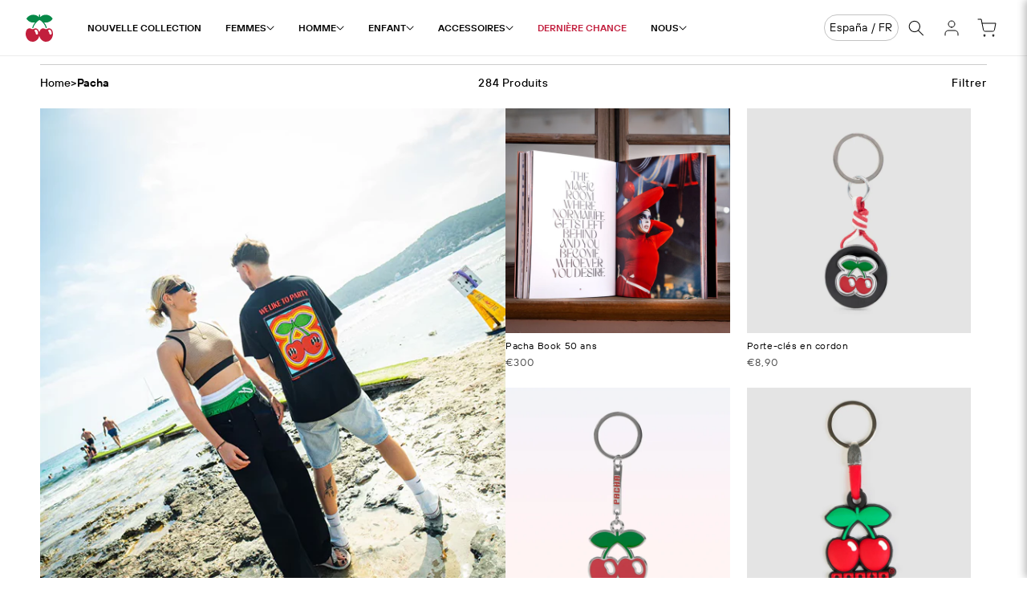

--- FILE ---
content_type: text/css
request_url: https://pachashop.com/cdn/shop/t/13/assets/custom.css?v=25078134948367205861762506660
body_size: 4813
content:
.ge-free-shipping-container.ge-free-shipping-container-desktop{display:none!important}#MainContent{overflow:hidden;min-height:100vh;position:relative;z-index:1;background:#fff}.header-wrapper .header{padding-inline:23px!important;max-width:1440px;padding-top:0;padding-bottom:0}.header-wrapper .header .header__heading-logo-wrapper img{max-width:34px}.header-wrapper .header .list-menu__item{font-weight:600;font-size:12px;padding:27.21px 15px;color:#000;letter-spacing:normal}.header-wrapper .header a#HeaderMenu-login{display:none}.header-wrapper .header #HeaderMenu-last-chance{color:#c21e3d}.header-wrapper .header .list-menu.list-menu--inline{gap:0px}.header-wrapper .header .list-menu__item svg{right:-7px;top:calc(50% - 3.5px);width:10px;height:6px}.header-wrapper .header .header__icons{align-items:center}.header-wrapper .header__icons .md-footer-selector__container,.header-wrapper .menu-drawer__navigation-container .md-footer-selector__container{border-radius:40px;border:1px solid #c3c3c3;background:#fff}.header-wrapper .header__icons .md-footer-selector__container #md-footer-selector__country-popup,.header-wrapper .menu-drawer__navigation-container .md-footer-selector__container #md-footer-selector__country-popup{padding:6px!important}.header-wrapper .header a#HeaderMenu-buy:after,.header-wrapper .header a#HeaderMenu-comprar:after{content:"";background:url(/cdn/shop/files/five-mode-header.svg?v=1749194031);width:91.028px;height:9.68px;margin-top:0;margin-left:9px}.header-wrapper .header .header__submenu{background:#fff;padding:0;border:none;top:47px}.header-wrapper .header .header__submenu .header__menu-item{color:#fff;font-size:15px;font-weight:600;line-height:normal;text-transform:uppercase;padding:10px 8px;border-bottom:1px solid #fff;text-decoration:none}.header-wrapper .header .header__submenu li:last-child .header__menu-item{border:none}a.underline-link[href="/en/pages/size-en"]{color:#c21e3d}@media (max-width: 989px){.header-wrapper .header{padding-top:10px;padding-bottom:10px}.desktop-localization-orbe{display:none}.header-wrapper .header a#HeaderDrawer-login{color:#000;text-transform:uppercase}}.main-footer{position:sticky;bottom:0;left:0;width:100%}footer.footer{position:relative;overflow:hidden}.footer-video-bg{position:absolute;width:100%;height:100%;top:0;left:0}.footer-video-bg video{max-width:100%;width:100%;height:100%;object-fit:cover}.footer-top-main{margin-top:28px;margin-bottom:100px;position:relative;z-index:1}.footer-top-main .footer-top-main-in{text-align:center}.footer-top-main .footer-top-main-in img{max-width:100%}.footer .footer__content-top{justify-content:space-between;display:flex;flex-wrap:wrap;align-items:flex-start;position:relative;z-index:1;flex-direction:row-reverse}.footer .footer__content-top .footer-block--newsletter{text-align:left;width:30%}.footer .footer__content-top .footer-block--newsletter .footer-block__heading{color:#fff;font-size:18px;font-weight:400;line-height:18px;margin-bottom:10px;text-transform:uppercase}.footer .footer__content-top .footer-block--newsletter .field:after{display:none}.footer .footer__content-top .footer-block--newsletter input{border-bottom:1px solid #ffffff!important;border:0;padding-left:0;outline:none!important;box-shadow:none!important;background:transparent}.footer .footer__content-top .footer-block--newsletter .field__input::placeholder{color:#fff;opacity:1;font-size:14px;font-style:normal;font-weight:400;line-height:37px;opacity:.5;text-transform:uppercase}.footer .footer__content-top .newsletter-terms{width:100%}.footer .footer__content-top .newsletter-terms label{display:flex;align-items:center;cursor:pointer;color:#fff;font-size:14px;font-weight:400;line-height:14px;margin-top:14px}.footer .footer__content-top .newsletter-terms label a{margin-left:5px;color:inherit;font-size:inherit}.footer .footer__content-top .newsletter-terms label input{display:none}.footer .footer__content-top .newsletter-terms label .newsletter-checkmark{width:13px;height:13px;flex-shrink:0;background:#fff;border:1px solid #ccc;display:inline-block;margin-right:8px;position:relative;border-radius:0;transition:background .2s ease}.footer .footer__content-top .newsletter-terms input:checked+.newsletter-checkmark{background:#c21f3d;border-color:#c21f3d}.footer .footer__content-top .newsletter-terms label .newsletter-checkmark:after{content:"";position:absolute;display:none;left:3px;top:0;width:4px;height:8px;border:solid white;border-width:0 2px 2px 0;transform:rotate(45deg)}.footer .footer__content-top .newsletter-terms input:checked+.newsletter-checkmark:after{display:block}.footer__content-top .grid{row-gap:2rem;margin-bottom:0;width:50%}.footer .footer__content-top .footer-block--menu li{line-height:normal;max-width:110px;width:100%}.footer .footer__content-top .footer-block--menu .list-menu__item{color:#fff;font-weight:400;font-size:14px;line-height:14px;letter-spacing:0;display:inline-block;margin-bottom:5px;padding:5px 0;line-height:16px}.footer .footer__content-top .footer-block--menu .footer__list-social{justify-content:flex-start;gap:12px;margin-top:10px}.footer .footer__content-top .footer-block--menu .footer__list-social .list-social__link{padding:0}.footer .footer__content-top .footer_contact_details{width:100%}.footer .footer__content-top .footer-block--newsletter .newsletter-form .field{flex-wrap:wrap}.footer-block--newsletter .newsletter-form__button{border-radius:0;border:2px solid #fff;padding:7px;width:152px;color:#fff;text-transform:uppercase;margin-top:20px;cursor:pointer;font-weight:500;font-size:19px;line-height:22px;letter-spacing:0;text-align:center;transition:.4s all}.footer-block--newsletter .newsletter-form__button:hover{background:#fff!important;border-color:#fff!important;color:#c21f3d}.footer .footer__content-top .logo-footer-icon{position:absolute;bottom:-20px;right:0}.footer__content-bottom{position:relative;z-index:1}.footer__content-bottom-wrapper .copyright__content{color:#fff;font-size:14px;font-weight:600;line-height:14px}.contact_main p{display:block;text-transform:uppercase;margin:0;color:#fff;font-size:14px;font-weight:600;line-height:10px}.contact_main .contact_link{color:#fff;font-size:14px;font-weight:600;line-height:10px;text-decoration-line:underline}footer.footer:before{content:"";position:absolute;top:0;left:0;width:100%;height:100%;background:linear-gradient(0deg,#00000059 0% 100%);z-index:1}ul.footer-links{display:flex;list-style:none;padding:0;gap:12px;justify-content:center}.footer-links a{text-decoration:none;color:#fff}.footer__copyright.caption{display:flex;align-items:center;justify-content:space-between;width:100%}.footer-links-main{display:flex;text-align:center;align-items:center;justify-content:center}.footer-links-main .svg-wrapper img{max-width:100%}.footer-block.grid__item.footer-block--menu.scroll-trigger.animate--slide-in{width:auto!important}.footer-block__heading{font-weight:600;font-size:14px;line-height:14px;letter-spacing:0;vertical-align:middle;color:#fff;margin-bottom:12px;text-transform:uppercase}.footer-block__brand-info p{color:#fff!important;font-weight:400;font-size:14px;line-height:14px;letter-spacing:0}.footer-block__brand-info p a{text-decoration:none}.footer-links-main.brand-info-social{display:none}.link-group{gap:1em;justify-content:center;font-size:3em;display:flex}.underline-link{text-decoration:none!important;position:relative}.underline-link:before,.underline-link.is--alt:before,.underline-link.is--alt:after{content:"";position:absolute;bottom:0;left:0;width:100%;height:.0625em;background-color:currentColor;transition:transform .735s cubic-bezier(.625,.05,0,1);transform-origin:right;transform:scaleX(0) rotate(.001deg)}.underline-link:hover:before{transform-origin:left;transform:scaleX(1) rotate(.001deg)}.underline-link.is--alt:before{transform-origin:left;transform:scaleX(1) rotate(.001deg);transition-delay:.3s}.underline-link.is--alt:hover:before{transform-origin:right;transform:scaleX(0) rotate(.001deg);transition-delay:0s}.underline-link.is--alt:after{transform-origin:right;transform:scaleX(0) rotate(.001deg);transition-delay:0s}.underline-link.is--alt:hover:after{transform-origin:left;transform:scaleX(1) rotate(.001deg);transition-delay:.3s}.footer__content-bottom .footer-links-main .list-social__link{transition:.4s all}.footer__content-bottom .footer-links-main .list-social__link:hover{transform:scale(1.2)}@media (min-width: 1200px){.footer__content-top .grid{width:35%}}@media (max-width: 767.98px){.footer__copyright.caption{flex-wrap:wrap}ul.footer-links,.footer-links-main ul.list-unstyled.list-social.footer__list-social{justify-content:flex-start;width:100%}.footer-links-main{flex-wrap:wrap}.footer-top-main{margin-bottom:30px}.footer-block__details-content{margin-bottom:1rem!important}.footer .footer__content-top .footer-block__heading{margin-bottom:8px;font-size:15px}.footer__content-bottom-wrapper .copyright__content{max-width:50%;order:1}.footer__content-bottom-wrapper .footer-links-main{order:2}.footer__content-bottom-wrapper .footer-links{order:3;gap:7px}.footer__content-bottom-wrapper .footer-links a{font-size:11px}.footer-block--newsletter .newsletter-form__button{font-size:14px;line-height:14px;font-weight:600;margin-top:15px;padding:6px}.footer .footer__content-top .footer-block--newsletter{width:100%;margin-bottom:40px}.footer .footer__content-top .footer-block--menu li{max-width:100%}.footer__blocks-wrapper.grid.grid--1-col.grid--2-col.grid--4-col-tablet.scroll-trigger.animate--slide-in{width:100%;display:flex;flex-wrap:wrap;gap:0;margin-top:15px}.footer .footer__content-top .footer-block--newsletter .footer-block__heading strong{font-weight:400}.footer__content-top.page-width{flex-direction:column;padding-bottom:10px}.footer-block__newsletter{width:100%}.newsletter-form__field-wrapper{max-width:100%!important}.footer .footer__content-top .footer-block--newsletter .footer-block__heading{margin-bottom:15px;font-size:18px;line-height:18.06px}.footer-block.grid__item.footer-block--menu.scroll-trigger.animate--slide-in{width:49%!important;margin:0}.footer-links-main.brand-info-social ul.list-unstyled.list-social{gap:10px}.footer-links-main.brand-info-social a.link.list-social__link{padding:0}.footer-block.grid__item.scroll-trigger.animate--slide-in:last-child{margin-bottom:0;margin-top:15px}.main-footer footer{padding-top:17px;padding-bottom:14px}.footer .footer__content-top .footer-block--menu .list-menu__item{padding:1.5px 0;font-size:13px}}.product-grid{display:grid;grid-template-columns:repeat(4,1fr);gap:20px;padding:20px 0 75px}.icon-info-block+.product-grid{padding:20px}.product-card{display:block;text-align:center;text-decoration:none;color:inherit}.product-card .product-featured{position:relative;margin-bottom:8px;overflow:hidden}.product-card .product-featured .product-images{position:relative}.product-card .product-featured .product-images img{transition:.4s ease-in-out}.product-card .product-featured .product-images .hover-product-img{position:absolute;top:0;left:0;opacity:0;height:100%;object-fit:cover}.product-card .product-images:hover .hover-product-img{opacity:1}.product-card .product-images:hover .main-product-img{opacity:0}.product-card .product-featured .badge-sale{font-family:TT Hoves;background:#c21e3d;color:#fff;text-transform:uppercase;border-radius:0;border:none;width:32px;height:19px;width:auto;padding:0 4px;line-height:19px;font-size:11px;letter-spacing:normal;position:absolute;top:7px;right:5px;font-weight:500}.product-card img{width:100%;height:auto;object-fit:cover;display:block;aspect-ratio:1 / 1}.product-card .product-info{text-align:left}.product-info.out-of-stock h3,.product-info.out-of-stock p,.product-card .product-info.out-of-stock .price-item{opacity:.3}.product-card .product-info .product-status-badges .badge{border:none;color:#0000004d;font-size:12px;font-weight:400;letter-spacing:normal;padding:0;margin:0;line-height:normal}.product-card .product-info h3{margin:0;color:#000;font-size:12px;font-weight:400;line-height:normal}.product-card .product-info p,.product-card .product-info .price-item{color:#000;font-size:13px;line-height:normal;margin:0}.product-card .product-info .price-item--regular{color:#121212bf}.product-card .product-info .price__container{display:flex;flex-wrap:wrap;align-items:center}.product-card .product-info .price-item--discount{display:none}@media (max-width: 767px){.product-card .product-info h3{font-size:11px}.product-grid{grid-template-columns:repeat(2,1fr)!important;gap:36px 12px;padding:20px 0 45px}.product-collection.page-width{padding:0 12px}.product-grid .product-card:nth-child(n+5){display:none}}.collection-custom-layout{display:flex;flex-direction:column;gap:50px 0}.product-grid li.grid__item{width:100%!important;max-width:100%!important}.collection-custom-layout .row{display:flex;gap:20px}.collection-custom-layout .half{max-width:calc(50% - 10px);width:100%}.collection-custom-layout .image-side img{width:100%;height:100%;object-fit:cover;display:block}.collection-custom-layout .products-side .product-grid{display:grid;grid-template-columns:repeat(2,1fr);gap:21px;padding:0}@media (max-width: 767px){.collection-custom-layout .half{max-width:100%}.collection-custom-layout .row{flex-wrap:wrap}.row.row-2.collection-pro-row{flex-direction:column-reverse}.collection-custom-layout{gap:27px 0}}.facets-container-drawer{width:100%;column-gap:0!important}.facets-container-drawer .facets-top-inner{display:flex;flex-wrap:wrap;justify-content:space-between;width:100%;gap:20px;padding:8px 0;border-top:1px solid rgba(0,0,0,.2);margin-bottom:10px}.facets-container-drawer .facets-top-inner .collection-breadcum{color:#000;font-size:14px;font-weight:500;line-height:normal;gap:10px;display:inline-flex;letter-spacing:normal;max-width:33.33%;width:100%;align-items:center}.facets-container-drawer .facets-top-inner .collection-breadcum span:last-child{font-weight:600}.facets-container-drawer .facets-top-inner .collection-breadcum a{text-decoration:none;color:currentColor}.facets-container-drawer .facets-top-inner .product-count{margin:0;opacity:1}.facets-container-drawer .facets-top-inner .product-count h2,.facets-container-drawer .facets-top-inner .mobile-facets__open-label{color:#000;font-size:14px;font-weight:500;line-height:normal;text-transform:capitalize;margin:0}.facets-container-drawer .facets-top-inner menu-drawer{flex-grow:0;margin:0;max-width:33.33%;width:100%;justify-content:flex-end}.mega-menu-box details{position:static}.header-wrapper .header .header__submenu{position:absolute;top:100%;left:0;right:0;overflow:hidden;max-height:0;opacity:0;visibility:hidden;transition:max-height .4s ease,opacity .4s ease,visibility .4s;background:#fff;z-index:100}.header-wrapper .header .header__submenu.height-auto-set{max-height:var(--navHeight)}.header-wrapper .header .header__submenu.open{opacity:1;visibility:visible;max-height:var(--navHeight)}.mega-bottom-img{transform:translateY(100%);transition:transform .8s ease}.mega-bottom-img.animate-up{transform:translateY(0)}.mega-menu-wrapper .page-width{position:relative}.mega-menu-inner{display:flex;gap:55px;justify-content:space-between;padding:48px 0 4rem}.mega-menu-heading{color:#000;font-weight:400;font-size:14px;line-height:100%;letter-spacing:0;margin:0 0 18px;display:block!important}.mega-menu-links{list-style:none;padding:0;margin:0}.mega-menu-links li{padding:10px 0}.mega-menu-links li a{text-decoration:none;color:#000;font-weight:500;font-size:20px;line-height:100%;letter-spacing:0;display:inline-block}#HeaderMenu-MenuList-5 .sub-menu-column-3 .mega-menu-heading{height:14px}.mega-menu-links.mega-col-1-link a{font-weight:500;font-size:24px;line-height:100%;letter-spacing:0;color:#000}.mega-menu-backdrop{display:none;position:fixed;top:0;right:0;bottom:0;left:0;-webkit-backdrop-filter:blur(10.4px);backdrop-filter:blur(10.4px);background:#00000059;z-index:2}body.mega-menu-open .mega-menu-backdrop{display:block}.mega-menu-links li a:hover{color:#c21e3d}.mega-img-title p{font-weight:600;font-size:20px;line-height:100%;letter-spacing:-.3px;margin:5px 0 0;color:#c21e3d}a.mega-menu-col-img-box{text-decoration:none}img.mega-bottom-img{left:34px;position:absolute;bottom:0;max-width:max-content;height:115px}img.mega-top-img{position:absolute;right:0;top:0;max-width:104px}.mega-menu-column.empty-div{width:100%;max-width:176px}.header__menu-item span.underline-link{display:flex;gap:10px;align-items:center;text-transform:uppercase}html::-webkit-scrollbar-track{background-color:#f5f5f5!important;-webkit-box-shadow:none!important;box-shadow:none!important;background-clip:padding-box!important}html::-webkit-scrollbar{width:8px;height:8px;background-color:#f5f5f5!important}html::-webkit-scrollbar-thumb{background-color:#c21e3d;border-radius:0!important;border:none!important;-webkit-box-shadow:none!important;box-shadow:none!important}html::-webkit-scrollbar-corner{background-color:#f5f5f5!important;-webkit-box-shadow:none!important;box-shadow:none!important}@media (max-width: 1200px){.mega-menu-inner{gap:25px}.mega-menu-column{flex:1}}.search-modal.modal__content.gradient{height:max-content}.search-modal.modal__content.gradient{top:var(--header-height)}details[open] .header__icon-close{display:none}button.search__button.field__button{position:unset;background:#c21e3d!important;color:#fff!important}.search__input{width:100%;border:0;outline:none;display:block;box-shadow:none}.search-input-col{width:100%;display:flex;align-items:center}.search-icon{width:20px;display:flex}.search-icon svg{width:14px;height:14px}.search-row-main{display:flex;align-items:center;border-bottom:.95px solid #00000033}button.search__button.field__button{display:block;position:unset;background:#c21e3d!important;color:#fff!important;font-weight:600;line-height:11.4px;letter-spacing:0;height:auto;padding:12.799px 0;flex:0 0 105px}.search__input::placeholder{font-weight:400;font-size:12px;line-height:100%;letter-spacing:0;color:#000;opacity:.6}.search-modal__content{justify-content:space-between}.search-modal.modal__content .page-width{width:100%}.search-modal-title{margin:0;font-weight:600;font-size:32px;line-height:43px;letter-spacing:0;text-align:center;vertical-align:middle;color:#c21e3d;text-transform:uppercase}.predictive-search.predictive-search--header{position:fixed;top:auto}button.search-modal__close-button{position:initial}button.reset__button.field__button{display:none}details[open] .modal-overlay:after{-webkit-backdrop-filter:blur(10.4px);backdrop-filter:blur(10.4px);background:#00000059}div#predictive-search-option-search-keywords,input[type=search i]::-webkit-search-cancel-button,.predictive-search__heading{display:none}.search-row-main.page-search-row .field:after,.search-row-main.page-search-row .field:before{display:none}.search-modal__form{max-width:510px}.search-modal__content{padding:0;gap:10px}.search-modal{padding:35px 0 72px}.predictive-search{border:0!important;box-shadow:none!important}.search-modal__close-button svg{width:15px;height:14px}#predictive-search-results-products-list.product-grid{padding:30px 0 50px}@media (max-width: 767px){.search-modal__content{flex-wrap:wrap;padding:0 0 15px}.search-modal-title{width:100%;font-size:28px;line-height:50px}button.search-modal__close-button{position:absolute;top:0}.search-modal{padding:35px 0 50px}}.mobile-filter-size li.mobile-facets__item.list-menu__item svg,.mobile-filter-color li.mobile-facets__item.list-menu__item svg{display:none}.mobile-filter-color li.mobile-facets__item.list-menu__item{font-size:0}.facet-color-box{display:inline-block;width:40px;height:40px;border:.78px solid #00000059;vertical-align:middle}.facet-color-box[data-color=animal]{background-color:#8b4513!important}ul.facets-layout.facets-layout-list.facets-layout-list--text.mobile-facets__list.list-unstyled.mobile-filter-size,ul.facets-layout.facets-layout-list.facets-layout-list--text.mobile-facets__list.list-unstyled.mobile-filter-color{display:flex;flex-wrap:wrap;gap:15px;padding:1.2rem 2.6rem}.facet-color-box+span.facet-checkbox__text{width:0}.mobile-filter-size label.facets__label.mobile-facets__label,.mobile-filter-color label.facets__label.mobile-facets__label{padding:0}.mobile-filter-color label.facets__label.mobile-facets__label.active{outline:1.35px solid #c21e3d;outline-offset:.2rem}.mobile-filter-size span.facet-checkbox__text{padding:6px 9px}.mobile-filter-size label.facets__label.mobile-facets__label.active span.facet-checkbox__text{color:#fff;background:#c21e3d!important}.mobile-filter-size .facets__label:hover .facet-checkbox__text-label,.mobile-filter-size input:focus~.facet-checkbox__text-label{text-decoration:none!important}.mobile-facets__footer{display:none!important}.overflow-hidden-mobile main#MainContent{z-index:5}.mobile-facets__inner{width:100%!important;max-width:728px!important}.mobile-facets__main{padding:0!important;justify-content:space-between}.mobile-facets__wrapper svg.icon.icon-close{width:13.033154487609863px;height:13.033154487609863px;color:#000}.disclosure-has-popup[open]>summary:before{-webkit-backdrop-filter:blur(10.4px);backdrop-filter:blur(10.4px);background:#00000059}.mobile-facets{background:transparent!important}button.load-more-btn{font-weight:900;font-size:14px;line-height:100%;letter-spacing:0;background:transparent;color:#c21e3d;border:0;padding:0;outline:none;cursor:pointer;text-transform:uppercase}.load-more-wrapper{text-align:center;margin-top:40px}@media (max-width:767.98px){.disclosure-has-popup[open]>summary:before{-webkit-backdrop-filter:none;backdrop-filter:none}}.menu-drawer__menu-item{justify-content:center}.header-wrapper .header .menu-drawer__menu-item.list-menu__item{font-weight:700;font-size:20px;line-height:100%;letter-spacing:0;text-align:center;padding:9.5px 0;background:transparent;text-transform:uppercase}.header-wrapper .header .menu-drawer__menu-item.list-menu__item.no-mega-no-sub{color:#c21e3d}a#HeaderDrawer-buy:after,a#HeaderDrawer-comprar:after{content:"";background:url(/cdn/shop/files/five-mode-header.svg?v=1749194031);width:150.46px;height:16px;margin-top:0;margin-left:8px;background-repeat:no-repeat;background-size:cover}a#HeaderDrawer-buy,a#HeaderMenu-comprar{color:#000}.menu-drawer__navigation-container{height:auto!important}img.mega-drawerbottom-img{width:150px;margin:0 auto;display:block;padding:30px 0}button.menu-drawer__close-button.link.link--text.focus-inset{font-weight:700;font-size:20px;line-height:100%;letter-spacing:0;text-align:center;flex-direction:unset;justify-content:flex-start;gap:10px;margin-bottom:38px;background:transparent;padding:20px}#menu-drawer .mega-menu-wrapper{padding:0 20px}#menu-drawer ul.mega-menu-links{text-align:left}#menu-drawer .mega-menu-links li a{font-weight:500;font-size:16px;line-height:100%;letter-spacing:0;text-align:center;text-transform:uppercase}#menu-drawer .mega-menu-links li{padding:8px 0;margin:0}#menu-drawer .mega-menu-links li a.underline-link.on-sale-color{color:#c21e3d}.size-guide-table-wrapper{overflow-x:auto}.size-guide-table .size-guide-title{font-weight:700;font-size:20px;line-height:100%;letter-spacing:0;color:#c21e3d;text-align:left;margin:0}.size-guide-table{width:100%;border-collapse:collapse;text-align:center}table.size-guide-table{background:#fff}.size-guide-table th,.size-guide-table td{padding:20px 10px 15px;border:1px solid #ccc}.size-guide-table td,.size-guide-table th{font-weight:400;font-size:14px;line-height:100%;letter-spacing:0;text-align:center;color:#000}.size-guide-table .size-guide-title-row{display:flex;align-items:center;justify-content:space-between;gap:10px;margin-bottom:39px}.unit-toggle{display:flex;align-items:center}.unit-toggle-item{border:1px solid #8E8E8E;font-weight:600;font-size:12px;width:45px;line-height:11.4px;letter-spacing:0;height:43px;display:flex;align-items:center;justify-content:center;background:#fff}div#tab-in{border-right:0}.unit-toggle-item.active{background:#c21e3d;color:#fff}@media (max-width: 600px){.size-guide-table{font-size:.9rem}.size-guide-table .size-guide-title-row{margin-bottom:22px}.unit-toggle-item{width:40px;height:38px}}.cart-item__name{color:#000;font-weight:600;font-size:14px;line-height:100%;letter-spacing:0}.product-option{font-weight:400;font-size:12px;line-height:120%;letter-spacing:0;color:#c21e3d}.cart-item__price-wrapper .price{font-weight:400;font-size:12.97px;line-height:100%;letter-spacing:0;text-align:right;color:#000}.cart-drawer .cart__checkout-button{border:1px solid #C21E3D;background:transparent;color:#c21e3d;font-weight:600;font-size:16px;line-height:23.35px;letter-spacing:0;outline:none;box-shadow:none;transition:.4s all}.cart-drawer .cart__checkout-button:hover{background:#c21e3d;color:#fff}quantity-input.quantity.cart-quantity:before,quantity-input.quantity.cart-quantity:after,.cart-drawer .cart__checkout-button:after,.cart-drawer .cart__checkout-button:before{display:none!important}#CartDrawer .totals__total{font-weight:600;font-size:14px;line-height:100%;letter-spacing:0;text-transform:uppercase}#CartDrawer .totals__total-value{font-weight:400;font-size:12.97px;line-height:100%;letter-spacing:0;text-align:right;color:#000}#CartDrawer .cart-drawer .tax-note{display:none}#CartDrawer .cart__ctas{margin-top:20px}#CartDrawer .quantity__input{outline:none;box-shadow:none;width:30px;font-weight:400;font-size:12px;line-height:100%;letter-spacing:0;color:#000;text-transform:uppercase}#CartDrawer .quantity-popover-container{gap:15px}span.quantity-title{font-weight:400;font-size:12px;line-height:100%;color:#000;letter-spacing:0;text-transform:uppercase}quantity-input.quantity.cart-quantity{width:max-content}quantity-input button.quantity__button{width:max-content}.cart-item__quantity-wrapper.quantity-popover-wrapper{flex-wrap:wrap}.cart-item cart-remove-button{width:100%;margin:0!important}#CartDrawer cart-remove-button .button{min-width:auto;min-height:auto;font-weight:500;font-size:14px;line-height:29.65px;letter-spacing:0;text-decoration:underline}quantity-popover{height:100%;display:flex!important;align-items:flex-end}td.cart-item__quantity{height:100%}#CartDrawer.cart-drawer .cart-item__image{max-width:100%;width:200px;height:200px;object-fit:cover}#CartDrawer .drawer__footer{border-top:0}small.tax-note.caption-large.rte,.cart-drawer .cart-items thead{display:none}#CartDrawer .drawer__header{justify-content:center}#CartDrawer .drawer__heading{font-weight:600;font-size:14px;line-height:100%;letter-spacing:0;text-transform:uppercase;margin:0}#CartDrawer .drawer__close .svg-wrapper{height:1rem;width:3rem}#CartDrawer .drawer__close{min-height:23px}.footer-block.grid__item.scroll-trigger.animate--slide-in{width:auto!important}@media (max-width: 767px){#CartDrawer.cart-drawer .cart-item__image{height:130px}td.cart-item__media{width:100px}span.quantity-title{display:none}.cart-item__quantity-wrapper.quantity-popover-wrapper{flex-wrap:nowrap;justify-content:space-between;width:100%}.cart-item cart-remove-button{width:max-content}quantity-popover{width:100%}#CartDrawer cart-remove-button .button{text-transform:uppercase}.cart-drawer .cart-item__error{min-width:auto}#CartDrawer .cart__ctas{box-shadow:0 0 9.33px -1.22px #00000040;margin:20px -1.5rem 0;padding:20px 15px}#CartDrawer .drawer__footer{border-top:0;padding-bottom:0}}.progress-bar-wrap{z-index:10;cursor:pointer;width:100%;height:1px;transition:background-color .2s;inset:0% 0% auto;background:#f5f5f5;top:97px;display:none}.progress-bar-wrap:hover{background-color:#0000000d}.progress-bar{transform-origin:0%;transform-style:preserve-3d;background-color:#c21e3d;width:100%;height:100%;transform:scale3d(0,1,1);display:block!important}.collection-list .full-unstyled-link{text-align:center}.collection-list .full-unstyled-link .icon-wrap,.collection-list .card__caption .icon-wrap{display:none}media-gallery .product__media-list .product__media-item.grid__item{aspect-ratio:1/1}@media (min-width:767.98px){media-gallery .product__media-list+.slider-buttons{display:block!important}media-gallery .product__media-list+.slider-buttons button.slider-button{display:flex;position:absolute;top:calc(50% - 22px);z-index:3}media-gallery .product__media-list+.slider-buttons button.slider-button--next{right:0}media-gallery .product__media-list+.slider-buttons button.slider-button .svg-wrapper svg{height:12px}media-gallery .product__media-list+.slider-buttons .slider-counter{display:none}}.collection-pro-row:nth-of-type(n+5) .half.image-side{display:none}.collection-pro-row:nth-of-type(n+5) .half.products-side{max-width:100%}.collection-pro-row:nth-of-type(n+5) .half.products-side .product-grid{grid-template-columns:repeat(4,1fr)}.product .price__container .price-item--discount{margin:0 0 0 10px;background:#c21e3d;color:#fff;padding:0 7px;font-size:10px}
/*# sourceMappingURL=/cdn/shop/t/13/assets/custom.css.map?v=25078134948367205861762506660 */


--- FILE ---
content_type: text/javascript
request_url: https://pachashop.com/cdn/shop/t/13/assets/details-modal.js?v=165350461701174398411752908708
body_size: -154
content:
class DetailsModal extends HTMLElement{constructor(){super(),this.detailsContainer=this.querySelector("details"),this.summaryToggle=this.querySelector("summary"),this.closeButton=this.querySelector('button[type="button"]'),this.savedScrollY=0,this.detailsContainer.addEventListener("keyup",event=>{event.code.toUpperCase()==="ESCAPE"&&this.close()}),this.summaryToggle.addEventListener("click",this.onSummaryClick.bind(this)),this.closeButton.addEventListener("click",this.close.bind(this)),this.summaryToggle.setAttribute("role","button")}isOpen(){return this.detailsContainer.hasAttribute("open")}onSummaryClick(event){event.preventDefault();const details=event.target.closest("details");details.hasAttribute("open")?this.close():this.open(details)}onBodyClick(event){(!this.contains(event.target)||event.target.classList.contains("modal-overlay"))&&this.close(!1)}open(details){typeof lenis<"u"&&(this.savedScrollY=lenis.scroll,lenis.stop()),this.onBodyClickEvent=this.onBodyClickEvent||this.onBodyClick.bind(this),document.documentElement.classList.add("modal-open"),requestAnimationFrame(()=>{details.setAttribute("open",!0),document.body.addEventListener("click",this.onBodyClickEvent);const focusEl=this.detailsContainer.querySelector('input:not([type="hidden"])');focusEl&&focusEl.focus({preventScroll:!0}),typeof lenis<"u"&&setTimeout(()=>{lenis.scrollTo(this.savedScrollY,{immediate:!0})},50)})}close(focusToggle=!0){this.detailsContainer.removeAttribute("open"),document.body.removeEventListener("click",this.onBodyClickEvent),document.documentElement.classList.remove("modal-open"),typeof lenis<"u"&&(lenis.start(),setTimeout(()=>{lenis.scrollTo(this.savedScrollY,{immediate:!0})},50)),focusToggle&&this.summaryToggle&&this.summaryToggle.focus({preventScroll:!0})}}customElements.define("details-modal",DetailsModal);
//# sourceMappingURL=/cdn/shop/t/13/assets/details-modal.js.map?v=165350461701174398411752908708


--- FILE ---
content_type: text/javascript; charset=utf-8
request_url: https://pachashop.com/fr/cart.js?cb=1769097257375
body_size: -236
content:
{"token":"hWN7uHnU1j16TLpWKpuakAss?key=b806e5e55ec00a1b8994fe49e1b9577f","note":"","attributes":{"GE_isApplePay":"false","ftkn":"c22718737cad46f0b1e6abfcff9341c3_1769097255833__UDF43_24ck"},"original_total_price":0,"total_price":0,"total_discount":0,"total_weight":0.0,"item_count":0,"items":[],"requires_shipping":false,"currency":"EUR","items_subtotal_price":0,"cart_level_discount_applications":[],"discount_codes":[]}

--- FILE ---
content_type: image/svg+xml
request_url: https://cdn.shopify.com/s/files/1/0761/2111/2924/files/size-14.svg?v=1754481133
body_size: 10411
content:
<svg xmlns="http://www.w3.org/2000/svg" fill="none" viewBox="0 0 73 145" height="145" width="73">
<g clip-path="url(#clip0_3155_6353)">
<path fill="#040506" d="M51.5996 86.8398C52.4796 87.0598 53.3696 87.0198 54.2496 87.0098C55.8496 86.9898 57.4396 87.0298 59.0296 87.1698C61.9496 87.4198 63.5896 88.8998 64.0496 91.7898C65.0096 97.8298 65.9496 103.87 66.8896 109.92C67.5096 113.93 68.1396 117.93 68.7396 121.94C68.8396 122.62 69.0196 123.05 69.8296 123.2C71.0296 123.43 71.7596 124.23 72.0396 125.48C72.4196 127.22 72.5496 128.96 72.4396 130.73C72.3596 132.02 71.4696 132.73 70.4896 133.33C66.6496 135.66 62.6296 137.66 58.5796 139.58C56.0596 140.78 53.4396 141.79 50.9896 143.11C48.1296 144.65 45.1296 144.73 42.0696 144.39C31.3996 143.2 20.7996 141.56 10.2196 139.8C7.79959 139.4 5.36959 138.99 2.95959 138.55C1.22959 138.24 0.349589 137.39 0.129589 135.67C-0.0904111 133.95 -0.0304111 132.22 0.549589 130.54C1.02959 129.17 1.87959 128.16 3.26959 127.7C3.77959 127.53 4.00959 127.27 4.10959 126.75C4.99959 122.12 5.99959 117.5 6.78959 112.85C7.17959 110.55 6.57959 108.22 6.42959 105.9C6.38959 105.34 6.25959 104.78 6.26959 104.21C6.26959 103.34 6.01959 102.64 5.46959 101.94C4.49959 100.69 4.64959 98.2798 5.73959 96.8798C6.62959 95.7298 6.33959 94.4798 6.19959 93.2498C6.14959 92.8198 5.63959 92.7298 5.22959 92.6898C4.43959 92.5998 3.63959 92.5398 2.84959 92.4298C1.38959 92.2298 0.619589 91.0798 0.749589 89.3398C0.869589 87.6198 1.52959 86.8798 3.17959 87.0298C6.64959 87.3498 10.1496 87.2298 13.5996 87.7798C14.0196 87.8498 14.5596 87.9198 14.7996 88.1998C15.5896 89.1098 16.2296 88.7898 17.0896 88.2698C18.5696 87.3698 20.2696 87.1598 21.9896 87.1198C22.2596 87.1198 22.6696 87.2598 22.7496 86.8598C22.8296 86.4998 22.4496 86.3498 22.1996 86.2398C20.0296 85.2398 17.8196 84.3098 15.6696 83.2598C10.7896 80.8898 7.08959 77.4098 5.33959 72.0998C4.38959 69.2098 4.53959 66.3898 5.66959 63.6198C7.84959 58.2598 7.73959 52.7898 6.55959 47.2598C6.34959 46.2698 5.84959 45.3998 5.47959 44.4798C4.46959 42.0098 4.65959 39.5098 5.62959 37.0898C7.92959 31.3798 7.77959 25.6198 5.79959 19.9298C4.05959 14.9598 5.24959 10.8298 8.82959 7.28976C10.8496 5.29976 13.3796 3.90976 15.9696 2.79976C17.6096 2.09976 19.4996 1.96976 21.2796 1.59976C26.7596 0.479762 32.2796 -0.140238 37.8796 0.0297622C44.0096 0.209762 50.0396 1.10976 56.0496 2.27976C57.9296 2.64976 59.6596 3.40976 61.3496 4.18976C64.7296 5.73976 69.1496 11.1398 68.7596 15.5798C68.6796 16.4798 68.6096 17.3898 68.2596 18.2198C66.5296 22.2698 66.5896 26.5098 66.7596 30.7798C66.8496 32.9998 67.2496 35.1198 68.0996 37.1798C69.2096 39.8898 69.1996 42.6098 68.0996 45.3398C66.3396 49.7598 66.3296 54.3498 66.7396 58.9998C66.9096 60.9198 67.4796 62.6898 68.2596 64.4398C69.5696 67.3698 68.8796 70.2098 67.7896 73.0398C65.7696 78.2698 61.9596 81.6498 56.9496 83.8698C55.3996 84.5598 53.8396 85.2298 52.3796 86.0998C52.0896 86.2698 51.6796 86.3598 51.6096 86.8498L51.5996 86.8398ZM35.3496 2.56976C33.6996 2.47976 31.8996 2.61976 30.1096 2.73976C26.7196 2.96976 23.3096 3.21976 20.0596 4.23976C17.2696 5.10976 14.4696 5.98976 12.1196 7.96976C10.9096 8.99976 9.65959 9.92976 8.83959 11.3098C7.51959 13.5298 7.44959 15.8898 8.09959 18.3398C8.83959 21.1298 9.65959 23.8998 9.78959 26.8198C9.94959 30.5098 9.49959 34.1098 8.12959 37.5598C7.26959 39.7398 7.32959 41.8798 8.16959 44.0598C8.41959 44.7098 8.63959 44.7498 9.22959 44.4898C13.9396 42.4198 18.8196 42.1098 23.8296 43.0798C25.4696 43.3998 27.1296 43.6998 28.7896 43.9098C31.7596 44.2898 34.6896 43.9598 37.5796 43.2298C40.8096 42.4098 44.0496 41.9898 47.3696 42.5598C49.6396 42.9498 51.8296 43.6398 53.9896 44.3798C57.9196 45.7198 61.7496 45.5098 65.5896 44.0698C65.8996 43.9498 66.1096 43.8098 66.1896 43.4898C66.6296 41.8598 66.7296 40.2298 66.2596 38.5898C65.8396 37.0998 65.1296 35.6798 64.7996 34.1998C64.0396 30.8398 64.1896 27.3898 64.3996 23.9798C64.5296 21.8698 65.2396 19.8698 66.0196 17.9298C66.8896 15.7898 66.6396 13.7798 65.5396 11.8098C65.0596 10.9498 64.3496 10.2298 63.8096 9.42976C62.3096 7.22976 60.1696 6.04976 57.7496 5.31976C54.0596 4.18976 50.2596 3.53976 46.4396 3.02976C42.8096 2.54976 39.1496 2.54976 35.3396 2.59976L35.3496 2.56976ZM65.2796 46.1798C64.7896 46.2898 64.5296 46.3098 64.2896 46.3998C61.1696 47.5498 58.0096 47.4598 54.8296 46.7298C54.0496 46.5498 53.2596 46.3898 52.5296 46.0898C47.7696 44.0798 42.8996 43.9798 37.9796 45.2698C33.7396 46.3798 29.5296 46.3898 25.2596 45.5098C23.4596 45.1398 21.6396 44.7898 19.8096 44.6198C16.7596 44.3298 13.7896 44.8498 10.9196 45.9098C9.04959 46.5998 9.09959 46.5498 9.38959 48.4498C10.1996 53.8798 10.0796 59.2398 8.09959 64.4598C7.53959 65.9498 7.03959 67.4698 7.39959 69.1198C8.50959 74.1298 11.1596 77.9698 15.7096 80.4798C18.2696 81.8898 21.0396 82.8798 23.5396 84.3998C24.3196 84.8698 25.1696 85.2898 25.4896 86.1798C25.8296 87.1398 26.5096 87.3398 27.3796 87.4698C33.9796 88.4098 40.5796 88.0298 47.1696 87.4098C47.5296 87.3798 47.6796 87.1598 47.8696 86.9298C48.9496 85.5398 50.3196 84.4898 51.8796 83.7098C53.3096 82.9998 54.7496 82.3198 56.2096 81.6898C61.3696 79.4298 64.8096 75.7098 66.1496 70.1398C66.6096 68.2098 66.7096 66.3198 65.8296 64.4998C64.6296 62.0098 64.3996 59.3298 64.3096 56.6498C64.1996 53.2098 64.0696 49.7498 65.2796 46.2198V46.1798ZM19.1596 100.07C19.4896 100.13 19.5496 99.9998 19.5996 99.8798C20.4496 97.6898 23.8296 97.0398 25.7996 98.1398C30.6696 100.84 30.5496 107.78 26.4896 110.63C24.6196 111.94 21.9996 111.87 20.3996 110.35C19.5096 109.51 18.8196 110.19 18.0296 110.34C17.3196 110.47 16.9596 110.83 16.9296 111.62C16.8996 112.41 16.6596 113.18 16.5696 113.97C16.4196 115.2 15.7796 115.96 14.6096 116.35C12.8496 116.94 11.0896 116.92 9.32959 116.37C9.01959 116.27 8.68959 116.04 8.58959 116.6C7.91959 120.16 7.25959 123.72 6.58959 127.28C6.50959 127.72 6.58959 127.96 7.16959 128.04C10.5996 128.48 14.0396 128.84 17.4596 129.36C21.7996 130.02 26.1696 130.4 30.5096 131.04C34.6496 131.65 38.7996 132.23 42.9596 132.73C44.9396 132.97 45.0196 132.92 45.0096 130.9C44.9096 119.89 44.8096 108.88 44.7196 97.8798C44.7096 96.3998 44.6396 96.3498 43.1296 96.2798C39.4896 96.1098 35.8596 96.3098 32.2196 95.9798C27.7996 95.5798 23.3396 95.9398 18.9096 95.6098C17.9196 95.5398 17.7096 95.8198 18.2796 96.6398C19.0296 97.7098 19.2896 98.8398 19.1596 100.09V100.07ZM46.8696 114.38C46.9696 114.38 47.0696 114.38 47.1696 114.38C47.1696 115.48 47.1696 116.57 47.1696 117.67C47.2096 122.42 47.2896 127.18 47.2896 131.93C47.2896 132.86 47.5896 132.82 48.2396 132.5C49.0396 132.11 49.8496 131.73 50.6896 131.41C55.7496 129.5 60.6696 127.27 65.5596 124.99C66.4996 124.55 66.8196 123.86 66.6096 122.89C66.2796 121.36 65.9896 119.84 65.7496 118.29C65.3296 115.65 64.6496 113.03 64.3596 110.38C64.1196 108.15 63.8396 105.92 63.4896 103.72C62.9596 100.33 62.4696 96.9198 61.9296 93.5298C61.8496 92.9898 61.6396 92.8398 61.0396 93.0698C56.7496 94.6698 52.2796 95.4798 47.7596 95.9898C46.9796 96.0798 46.8596 96.3298 46.8596 97.0198C46.8796 102.8 46.8696 108.59 46.8696 114.37V114.38ZM45.6696 139.05C45.6696 138.25 45.7096 137.45 45.6696 136.66C45.5896 135.35 45.2596 135.06 43.9696 134.96C41.5196 134.76 39.0596 134.62 36.6196 134.32C34.1696 134.01 31.7496 133.48 29.3096 133.15C26.8696 132.82 24.4096 132.66 21.9596 132.34C19.7796 132.06 17.6196 131.68 15.4496 131.31C12.1996 130.76 8.85959 130.84 5.64959 129.89C4.29959 129.49 3.07959 130.31 2.81959 131.68C2.63959 132.62 2.53959 133.59 2.47959 134.55C2.41959 135.5 2.74959 136.16 3.83959 136.4C5.97959 136.87 8.14959 137.2 10.3096 137.52C17.6296 138.59 24.9596 139.65 32.2896 140.65C36.2696 141.19 40.2696 141.62 44.2596 142.06C45.6696 142.22 45.6796 142.16 45.6796 140.74C45.6796 140.17 45.6796 139.61 45.6796 139.04L45.6696 139.05ZM39.6996 94.0398C43.2596 94.0898 46.8096 93.9898 50.3296 93.4198C53.3796 92.9198 56.4296 92.4298 59.3196 91.2998C59.8596 91.0898 60.4496 90.8398 60.2896 90.1198C60.1496 89.4798 59.5296 89.5598 59.0496 89.5698C54.6496 89.6398 50.2396 89.3798 45.8396 89.7998C40.4096 90.3198 34.9596 90.4298 29.5196 89.9898C28.3296 89.8898 27.1296 89.8898 25.9596 89.7498C23.5396 89.4798 21.1396 89.3498 18.7896 90.0098C16.7296 90.5898 16.7196 90.7398 17.4096 92.7498C17.5596 93.1798 17.6096 93.5698 18.2796 93.5798C25.4196 93.6998 32.5596 93.8698 39.6896 94.0298L39.6996 94.0398ZM47.6496 138.24C47.6496 139.11 47.6596 139.97 47.6496 140.84C47.6396 141.62 48.0296 141.76 48.6796 141.53C48.9596 141.43 49.2296 141.29 49.4996 141.17C56.3696 138.19 62.9396 134.57 69.6196 131.2C69.8896 131.06 70.1696 130.97 70.1396 130.57C70.0396 129.28 69.9996 127.98 69.8396 126.69C69.7296 125.78 69.1496 125.58 68.3596 126.07C67.9896 126.3 67.6296 126.53 67.2396 126.72C61.5096 129.59 55.5696 131.97 49.6196 134.32C47.1296 135.31 47.5996 134.81 47.6396 137.24C47.6396 137.57 47.6396 137.91 47.6396 138.24H47.6496ZM11.4496 114.59C12.0296 114.63 12.6496 114.49 13.2796 114.44C14.1096 114.37 14.5296 113.91 14.6396 113.16C15.0396 110.32 15.3896 107.47 15.7996 104.63C15.9496 103.63 15.4996 103.49 14.6996 103.68C14.5696 103.71 14.4396 103.74 14.3096 103.76C12.6996 104.06 11.0596 104.11 9.44959 103.89C8.25959 103.73 8.24959 103.59 8.35959 104.77C8.60959 107.46 8.93959 110.15 9.15959 112.84C9.27959 114.35 9.38959 114.54 10.8896 114.59C11.0596 114.59 11.2196 114.59 11.4396 114.59H11.4496ZM11.9096 97.3298C11.9096 97.3298 11.9096 97.3698 11.9096 97.3798C13.0296 97.2598 14.1496 97.1298 15.2696 97.0198C15.5596 96.9898 15.7196 96.9798 15.6696 96.5598C15.5096 95.2098 15.3896 93.8498 14.9396 92.5498C14.2296 90.4698 13.4996 90.0198 11.2896 89.8798C8.80959 89.7198 6.29959 89.7698 3.85959 89.2398C3.46959 89.1598 3.13959 89.0598 3.02959 89.5998C2.93959 90.0498 2.87959 90.4998 3.36959 90.7198C3.68959 90.8698 4.06959 90.9398 4.41959 90.9898C5.56959 91.1498 6.71959 91.2898 7.86959 91.4298C8.73959 91.5398 8.97959 91.8998 8.56959 92.5698C7.91959 93.6498 8.31959 94.7698 8.36959 95.8798C8.42959 97.0298 8.44959 97.0298 10.8996 97.2598C11.2296 97.2898 11.5596 97.3098 11.8896 97.3298H11.9096ZM17.3696 108.47C18.8496 107.78 20.3396 107.58 21.7696 107.16C23.5196 106.64 24.3696 104.76 23.5796 103.11C23.3196 102.56 22.9496 102.27 22.3196 102.45C21.0196 102.84 19.7196 103.22 18.4196 103.6C18.1296 103.69 17.8396 103.78 17.8096 104.16C17.6796 105.53 17.3596 106.89 17.3796 108.47H17.3696ZM11.4296 101.87C13.0196 101.93 14.3596 101.76 15.6996 101.51C17.1496 101.24 17.2496 101.12 17.2396 99.6498C17.2396 98.9498 17.0196 98.7098 16.2796 98.8998C13.6696 99.5698 11.0396 99.5398 8.41959 98.9298C7.47292 98.7098 6.99959 99.0964 6.99959 100.09C6.99959 101.26 7.22959 101.43 8.41959 101.64C9.49959 101.84 10.5896 101.79 11.4296 101.86V101.87ZM21.1996 100.83C22.1996 100.66 22.9596 100.51 23.7196 100.96C26.3496 102.51 26.4196 106.74 23.8096 108.34C23.4096 108.59 22.9996 108.9 22.4396 108.78C22.2596 108.74 21.8396 108.64 21.7996 109.03C21.7696 109.35 22.0896 109.43 22.3296 109.54C23.5096 110.07 25.1396 109.62 26.1296 108.47C27.6996 106.65 27.7996 104.55 26.9396 102.46C26.2896 100.88 25.0996 99.7198 23.2096 99.6498C22.4196 99.6198 21.7196 99.8398 21.1996 100.83Z"></path>
<path fill="#96D4EC" d="M35.3495 2.5698C39.1495 2.5198 42.8195 2.5198 46.4495 2.9998C50.2695 3.5098 54.0695 4.1598 57.7595 5.2898C60.1795 6.0298 62.3095 7.1998 63.8195 9.3998C64.3695 10.1998 65.0695 10.9098 65.5495 11.7798C66.6495 13.7398 66.8995 15.7498 66.0295 17.8998C65.2395 19.8498 64.5395 21.8398 64.4095 23.9498C64.1995 27.3698 64.0495 30.8198 64.8095 34.1698C65.1395 35.6498 65.8495 37.0698 66.2695 38.5598C66.7295 40.2098 66.6295 41.8298 66.1995 43.4598C66.1095 43.7798 65.9095 43.9198 65.5995 44.0398C61.7695 45.4798 57.9295 45.6998 53.9995 44.3498C51.8395 43.6098 49.6495 42.9198 47.3795 42.5298C44.0595 41.9598 40.8095 42.3798 37.5895 43.1998C34.6995 43.9298 31.7695 44.2598 28.7995 43.8798C27.1395 43.6698 25.4895 43.3698 23.8395 43.0498C18.8295 42.0798 13.9495 42.3798 9.23953 44.4598C8.65953 44.7198 8.42954 44.6698 8.17954 44.0298C7.33954 41.8498 7.27954 39.7198 8.13954 37.5298C9.50954 34.0798 9.95954 30.4898 9.79954 26.7898C9.66954 23.8698 8.84953 21.0998 8.10953 18.3098C7.45953 15.8598 7.52954 13.4998 8.84954 11.2798C9.66954 9.9098 10.9095 8.9698 12.1295 7.9398C14.4695 5.9598 17.2795 5.0798 20.0695 4.2098C23.3195 3.1998 26.7295 2.9398 30.1195 2.7098C31.9095 2.5898 33.6995 2.4598 35.3595 2.5398L35.3495 2.5698ZM64.0195 39.8098C63.9495 39.2698 63.5995 38.9598 63.2095 38.6998C62.4295 38.1898 61.5495 37.8798 60.6895 37.5198C56.9995 35.9898 53.0795 35.5798 49.1795 35.0898C46.4395 34.7498 43.7095 34.4298 40.9395 34.4798C36.0295 34.5698 31.1195 34.6298 26.2195 35.1398C21.1495 35.6698 16.1795 36.5498 11.4295 38.4298C10.8995 38.6398 10.3795 38.8698 10.5695 39.5398C10.7695 40.2698 11.3695 40.0998 11.8795 39.9398C18.8695 37.7098 26.0995 37.1098 33.3695 36.7698C37.4995 36.5798 41.6395 36.5298 45.7695 36.8698C49.7795 37.1998 53.7695 37.7698 57.6895 38.6998C59.3895 39.0998 61.0295 39.6998 62.6695 40.3198C63.2795 40.5498 63.7695 40.4598 64.0295 39.8098H64.0195ZM29.8395 12.2398C28.9195 11.9998 27.9995 12.3198 27.0595 12.4398C23.1695 12.8998 19.2995 13.4498 15.5795 14.7598C13.9195 15.3398 12.2795 15.9398 10.7595 16.8498C10.3895 17.0698 10.1095 17.3398 10.2795 17.8198C10.4295 18.2498 10.7695 18.4198 11.2195 18.3998C11.6195 18.3798 11.9995 18.2598 12.3695 18.0898C13.1495 17.7398 13.9295 17.3598 14.7295 17.0698C20.7295 14.9498 26.9795 14.2098 33.2895 14.0498C38.5195 13.9198 43.7495 13.9198 48.9495 14.7098C51.2195 15.0498 53.4995 15.2498 55.7295 15.7898C57.6695 16.2598 59.5295 16.9498 61.3895 17.6798C62.0295 17.9298 62.9795 18.2798 63.2895 17.3398C63.5595 16.5198 62.7495 16.0798 62.0695 15.7798C61.0695 15.3498 60.0495 14.9298 59.0195 14.5698C53.8995 12.8098 48.5695 12.1698 43.2195 12.0898C38.7795 12.0198 34.3195 11.6198 29.8395 12.2498V12.2398ZM13.7895 10.7898C13.7695 11.0898 13.8795 11.4398 14.2195 11.6498C14.5995 11.8798 14.9095 11.6498 15.2195 11.4398C17.9195 9.5998 20.9095 8.4598 24.0595 7.6998C24.9895 7.4798 25.9595 7.4498 26.9195 7.3698C27.6795 7.2998 28.2295 6.9198 28.2895 6.1798C28.3495 5.4098 27.7895 5.0198 27.0695 4.8498C26.4195 4.6898 25.8195 4.9598 25.1995 4.9798C21.5295 5.0998 18.3395 6.6398 15.2695 8.4798C14.4895 8.9498 13.7795 9.6298 13.7995 10.7998L13.7895 10.7898ZM15.7495 24.5098C15.6895 23.6898 15.9095 22.8498 15.6195 22.0398C15.3895 21.3998 15.0095 21.0398 14.2795 21.1298C13.5295 21.2198 13.2795 21.7398 13.2195 22.3698C13.1695 22.8998 13.1695 23.4398 13.2495 23.9598C13.5595 26.0198 13.4495 28.0598 12.9695 30.0798C12.8495 30.5698 12.7795 31.0598 12.7895 31.5598C12.7895 32.2798 13.1795 32.6498 13.8795 32.7298C14.8395 32.8298 15.2695 32.3298 15.5795 30.9498C16.0495 28.8098 15.9095 26.6698 15.7495 24.5198V24.5098Z"></path>
<path fill="#FDBE00" d="M65.279 46.1801C64.079 49.7201 64.199 53.1701 64.309 56.6101C64.389 59.2901 64.629 61.9701 65.829 64.4601C66.709 66.2901 66.609 68.1701 66.149 70.1001C64.809 75.6701 61.369 79.3901 56.209 81.6501C54.749 82.2901 53.299 82.9601 51.879 83.6701C50.319 84.4501 48.949 85.5001 47.869 86.8901C47.689 87.1301 47.529 87.3401 47.169 87.3701C40.569 88.0001 33.979 88.3701 27.379 87.4301C26.509 87.3101 25.829 87.1001 25.489 86.1401C25.169 85.2601 24.309 84.8301 23.539 84.3601C21.029 82.8401 18.269 81.8601 15.709 80.4401C11.159 77.9301 8.50905 74.0901 7.39905 69.0801C7.03905 67.4301 7.53905 65.9101 8.09905 64.4201C10.079 59.2001 10.199 53.8401 9.38905 48.4101C9.10905 46.5201 9.05905 46.5601 10.919 45.8701C13.799 44.8101 16.759 44.2901 19.809 44.5801C21.639 44.7601 23.459 45.1001 25.259 45.4701C29.519 46.3501 33.739 46.3401 37.979 45.2301C42.899 43.9501 47.769 44.0501 52.529 46.0501C53.259 46.3601 54.049 46.5101 54.829 46.6901C58.009 47.4201 61.169 47.5101 64.289 46.3601C64.529 46.2701 64.789 46.2501 65.279 46.1401V46.1801ZM37.529 72.1301C41.269 72.3001 43.909 72.2401 46.559 71.9301C51.059 71.4101 55.609 71.3301 60.079 70.4701C61.079 70.2801 62.129 70.2301 63.079 69.8401C63.569 69.6401 64.019 69.2801 63.879 68.6201C63.739 67.9601 63.249 67.8201 62.669 67.8501C62.439 67.8601 62.199 67.8701 61.979 67.9201C58.079 68.7701 54.109 69.0401 50.149 69.4501C45.289 69.9501 40.409 70.1601 35.529 69.8801C30.799 69.6001 26.049 69.3601 21.349 68.8201C17.959 68.4301 14.509 68.1701 11.239 66.9801C10.699 66.7801 10.239 67.0701 10.099 67.6501C9.96905 68.1701 10.189 68.5401 10.729 68.7001C11.329 68.8801 11.919 69.0901 12.519 69.2601C17.729 70.7001 23.099 71.1401 28.449 71.6701C31.829 72.0101 35.209 72.1201 37.519 72.1501L37.529 72.1301ZM16.479 55.1701C16.439 54.3401 16.439 53.6101 16.369 52.8801C16.249 51.8101 16.199 50.7201 15.689 49.7301C15.269 48.9001 14.579 48.7301 13.799 49.2301C13.159 49.6401 13.079 50.2401 13.259 50.8801C13.649 52.2701 13.669 53.6801 13.639 55.1101C13.599 56.9401 13.549 58.7601 12.939 60.5101C12.689 61.2301 12.899 61.8701 13.629 62.1601C14.369 62.4501 15.009 62.1901 15.389 61.4701C15.589 61.0901 15.759 60.6901 15.879 60.2801C16.369 58.5801 16.669 56.8501 16.469 55.1701H16.479ZM20.019 80.2101C20.909 80.2801 21.449 80.1401 21.669 79.5001C21.889 78.8301 21.569 78.3301 20.999 78.0001C20.399 77.6601 19.759 77.3701 19.149 77.0501C17.659 76.2601 16.469 75.1201 15.399 73.8401C14.919 73.2601 14.289 73.0801 13.639 73.5701C13.059 74.0001 12.919 74.6101 13.259 75.2501C14.779 78.0801 17.269 79.5501 20.029 80.2201L20.019 80.2101ZM53.689 54.2901C54.549 54.2701 55.319 53.5801 55.289 52.8501C55.259 52.1801 54.569 51.6701 53.699 51.6901C52.859 51.7001 52.209 52.2701 52.239 52.9801C52.269 53.7201 52.919 54.3101 53.689 54.2901ZM29.599 65.0401C30.469 65.0601 31.219 64.5001 31.249 63.8201C31.279 63.2001 30.609 62.6001 29.829 62.5601C29.039 62.5201 28.319 63.0801 28.289 63.7801C28.249 64.5301 28.759 65.0301 29.599 65.0401ZM49.979 66.0201C50.929 66.0701 51.619 65.5801 51.659 64.9101C51.699 64.2301 51.089 63.6301 50.339 63.6101C49.509 63.5901 48.869 64.1301 48.859 64.8701C48.859 65.6601 49.349 65.9501 49.979 66.0301V66.0201ZM22.549 54.0501C22.549 53.2401 22.239 52.8701 21.569 52.8601C20.869 52.8501 20.019 53.4801 20.079 54.0401C20.159 54.7601 20.659 55.1701 21.359 55.1701C22.069 55.1701 22.699 54.9601 22.549 54.0501ZM42.979 57.5401C43.449 57.4901 43.889 57.0901 43.849 56.3401C43.819 55.6501 43.369 55.2301 42.679 55.2301C41.959 55.2301 41.499 55.6001 41.519 56.4001C41.549 57.1601 41.919 57.5601 42.969 57.5301L42.979 57.5401ZM30.189 80.6401C30.809 80.6201 31.229 80.2901 31.259 79.6301C31.289 78.9301 30.869 78.5201 30.179 78.4701C29.549 78.4301 29.169 78.8001 29.129 79.4101C29.089 80.0901 29.429 80.5401 30.189 80.6401ZM35.769 52.2801C36.309 52.2301 36.789 51.9901 36.829 51.3701C36.869 50.6601 36.299 50.4101 35.709 50.3801C35.149 50.3501 34.609 50.5601 34.629 51.2401C34.649 51.8801 35.079 52.2301 35.769 52.2801ZM40.499 76.1401C40.399 75.5301 40.049 75.1701 39.439 75.1801C38.789 75.1801 38.329 75.5301 38.379 76.2001C38.429 76.8101 38.859 77.2401 39.519 77.1901C40.109 77.1501 40.449 76.7601 40.499 76.1401ZM51.689 79.0201C51.609 78.4001 51.259 78.0501 50.639 78.0501C50.059 78.0501 49.649 78.4001 49.639 78.9501C49.639 79.5301 50.009 79.9801 50.629 79.9901C51.209 79.9901 51.619 79.6601 51.689 79.0201ZM58.009 60.9101C57.949 60.2901 57.559 60.0101 57.019 60.0001C56.469 59.9901 56.049 60.2701 56.039 60.8701C56.039 61.5101 56.419 61.8401 57.039 61.8201C57.609 61.8101 57.919 61.4501 57.999 60.9101H58.009Z"></path>
<path fill="#0179CD" d="M19.1606 100.07C19.2906 98.8201 19.0306 97.6902 18.2806 96.6202C17.7106 95.8102 17.9206 95.5201 18.9106 95.5901C23.3406 95.9201 27.8006 95.5601 32.2206 95.9601C35.8606 96.2901 39.5006 96.1001 43.1306 96.2601C44.6406 96.3301 44.7006 96.3801 44.7206 97.8601C44.8206 108.87 44.9206 119.88 45.0106 130.88C45.0306 132.9 44.9506 132.95 42.9606 132.71C38.8006 132.21 34.6606 131.63 30.5106 131.02C26.1706 130.38 21.7906 130 17.4606 129.34C14.0406 128.82 10.6006 128.46 7.17055 128.02C6.59055 127.95 6.51055 127.7 6.59055 127.26C7.25055 123.7 7.92055 120.14 8.59055 116.58C8.69055 116.02 9.02055 116.25 9.33055 116.35C11.0906 116.9 12.8506 116.92 14.6106 116.33C15.7806 115.94 16.4206 115.18 16.5706 113.95C16.6606 113.16 16.9006 112.39 16.9306 111.6C16.9606 110.81 17.3206 110.45 18.0306 110.32C18.8106 110.17 19.5106 109.49 20.4006 110.33C22.0006 111.85 24.6206 111.92 26.4906 110.61C30.5506 107.76 30.6706 100.82 25.8006 98.1202C23.8306 97.0302 20.4506 97.6701 19.6006 99.8601C19.5506 99.9801 19.4906 100.11 19.1606 100.05V100.07Z"></path>
<path fill="#0179CD" d="M46.8694 114.38C46.8694 108.6 46.8794 102.81 46.8594 97.0298C46.8594 96.3398 46.9794 96.0898 47.7594 95.9998C52.2894 95.4898 56.7594 94.6798 61.0394 93.0798C61.6394 92.8598 61.8494 93.0098 61.9294 93.5398C62.4694 96.9298 62.9594 100.34 63.4894 103.73C63.8394 105.93 64.1194 108.16 64.3594 110.39C64.6494 113.05 65.3194 115.66 65.7494 118.3C65.9994 119.84 66.2894 121.37 66.6094 122.9C66.8194 123.87 66.4994 124.56 65.5594 125C60.6594 127.28 55.7394 129.51 50.6894 131.42C49.8594 131.74 49.0394 132.11 48.2394 132.51C47.5894 132.83 47.2894 132.88 47.2894 131.94C47.2894 127.19 47.2194 122.43 47.1694 117.68C47.1694 116.58 47.1694 115.49 47.1694 114.39C47.0694 114.39 46.9694 114.39 46.8694 114.39V114.38Z"></path>
<path fill="#0179CD" d="M45.6697 139.05C45.6697 139.62 45.6697 140.18 45.6697 140.75C45.6697 142.17 45.6697 142.23 44.2497 142.07C40.2597 141.63 36.2597 141.2 32.2797 140.66C24.9497 139.66 17.6197 138.6 10.2997 137.53C8.12965 137.21 5.96965 136.88 3.82965 136.41C2.73965 136.17 2.40965 135.51 2.46965 134.56C2.52965 133.6 2.62965 132.64 2.80965 131.69C3.06965 130.31 4.28965 129.5 5.63965 129.9C8.83965 130.85 12.1797 130.77 15.4397 131.32C17.6097 131.68 19.7697 132.06 21.9497 132.35C24.3897 132.67 26.8597 132.83 29.2997 133.16C31.7497 133.49 34.1597 134.02 36.6097 134.33C39.0497 134.63 41.5097 134.78 43.9597 134.97C45.2497 135.07 45.5897 135.36 45.6597 136.67C45.7097 137.47 45.6597 138.27 45.6597 139.06L45.6697 139.05Z"></path>
<path fill="#0179CD" d="M39.7004 94.0402C32.5604 93.8802 25.4204 93.7102 18.2904 93.5902C17.6204 93.5802 17.5704 93.1902 17.4204 92.7602C16.7204 90.7502 16.7404 90.6002 18.8004 90.0202C21.1504 89.3502 23.5504 89.4802 25.9704 89.7602C27.1404 89.8902 28.3404 89.9002 29.5304 90.0002C34.9804 90.4402 40.4204 90.3302 45.8504 89.8102C50.2504 89.3902 54.6604 89.6502 59.0604 89.5802C59.5404 89.5802 60.1604 89.4902 60.3004 90.1302C60.4604 90.8502 59.8604 91.1002 59.3304 91.3102C56.4304 92.4402 53.3804 92.9302 50.3404 93.4302C46.8204 94.0002 43.2704 94.1002 39.7104 94.0502L39.7004 94.0402Z"></path>
<path fill="#0179CD" d="M47.651 138.24C47.651 137.91 47.651 137.57 47.651 137.24C47.601 134.82 47.141 135.31 49.631 134.32C55.581 131.97 61.521 129.59 67.251 126.72C67.641 126.53 68.001 126.3 68.371 126.07C69.161 125.58 69.731 125.78 69.851 126.69C70.011 127.97 70.051 129.27 70.151 130.57C70.181 130.96 69.901 131.06 69.631 131.2C62.951 134.57 56.391 138.19 49.511 141.17C49.241 141.29 48.971 141.43 48.691 141.53C48.051 141.76 47.651 141.62 47.661 140.84C47.671 139.98 47.661 139.11 47.661 138.24H47.651Z"></path>
<path fill="#A2A2A4" d="M11.4501 114.59C11.2301 114.59 11.0701 114.59 10.9001 114.59C9.40013 114.54 9.29013 114.35 9.17013 112.84C8.95013 110.15 8.63013 107.46 8.37013 104.77C8.26013 103.59 8.27013 103.73 9.46013 103.89C11.0701 104.11 12.7101 104.06 14.3201 103.76C14.4501 103.74 14.5801 103.71 14.7101 103.68C15.5101 103.49 15.9501 103.63 15.8101 104.63C15.3901 107.47 15.0501 110.32 14.6501 113.16C14.5401 113.91 14.1201 114.37 13.2901 114.44C12.6601 114.49 12.0401 114.63 11.4601 114.59H11.4501Z"></path>
<path fill="#FC0000" d="M11.9101 97.3299C11.5801 97.3099 11.2501 97.2899 10.9201 97.2599C8.47007 97.0399 8.45007 97.0399 8.39007 95.8799C8.34007 94.7699 7.94007 93.6499 8.59007 92.5699C8.99007 91.8999 8.76007 91.5399 7.89007 91.4299C6.74007 91.2799 5.59007 91.1499 4.44007 90.9899C4.08007 90.9399 3.71007 90.8699 3.39007 90.7199C2.90007 90.4899 2.95007 90.0499 3.05007 89.5999C3.16007 89.0599 3.49007 89.1499 3.88007 89.2399C6.33007 89.7699 8.83007 89.7299 11.3101 89.8799C13.5201 90.0199 14.2501 90.4699 14.9601 92.5499C15.4101 93.8499 15.5301 95.1999 15.6901 96.5599C15.7401 96.9799 15.5901 96.9899 15.2901 97.0199C14.1701 97.1299 13.0501 97.2599 11.9301 97.3799C11.9301 97.3599 11.9301 97.3399 11.9301 97.3299H11.9101Z"></path>
<path fill="#A2A2A4" d="M17.3694 108.47C17.3494 106.89 17.6594 105.53 17.7994 104.16C17.8394 103.79 18.1194 103.69 18.4094 103.6C19.7094 103.22 21.0094 102.83 22.3094 102.45C22.9494 102.26 23.3094 102.56 23.5694 103.11C24.3594 104.76 23.5194 106.64 21.7594 107.16C20.3294 107.58 18.8394 107.78 17.3594 108.47H17.3694Z"></path>
<path fill="#A2A2A4" d="M11.43 101.87C10.58 101.8 9.5 101.84 8.42 101.65C7.24 101.44 7.01 101.27 7 100.1C7 99.1131 7.47333 98.7265 8.42 98.9398C11.04 99.5498 13.67 99.5698 16.28 98.9098C17.01 98.7198 17.23 98.9598 17.24 99.6598C17.25 101.13 17.15 101.25 15.7 101.52C14.36 101.77 13.03 101.93 11.43 101.88V101.87Z"></path>
<path fill="#A2A2A4" d="M21.1992 100.83C21.7192 99.8401 22.4192 99.6201 23.2092 99.6501C25.0892 99.7201 26.2792 100.88 26.9392 102.46C27.7992 104.55 27.6992 106.64 26.1292 108.47C25.1392 109.62 23.5092 110.07 22.3292 109.54C22.0892 109.43 21.7692 109.35 21.7992 109.03C21.8392 108.64 22.2592 108.74 22.4392 108.78C22.9992 108.9 23.4092 108.59 23.8092 108.34C26.4192 106.74 26.3492 102.52 23.7192 100.96C22.9592 100.51 22.1992 100.66 21.1992 100.83Z"></path>
<path fill="#040506" d="M64.0195 39.8099C63.7595 40.4599 63.2695 40.5599 62.6595 40.3199C61.0295 39.6999 59.3795 39.0999 57.6795 38.6999C53.7595 37.7699 49.7695 37.1999 45.7595 36.8699C41.6395 36.5299 37.4895 36.5799 33.3595 36.7699C26.0895 37.1099 18.8595 37.7099 11.8695 39.9399C11.3595 40.0999 10.7595 40.2699 10.5595 39.5399C10.3695 38.8699 10.8895 38.6399 11.4195 38.4299C16.1795 36.5499 21.1395 35.6799 26.2095 35.1399C31.1095 34.6199 36.0195 34.5699 40.9295 34.4799C43.6995 34.4299 46.4295 34.7399 49.1695 35.0899C53.0695 35.5799 56.9895 35.9899 60.6795 37.5199C61.5395 37.8799 62.4195 38.1799 63.1995 38.6999C63.5895 38.9599 63.9395 39.2699 64.0095 39.8099H64.0195Z"></path>
<path fill="#040506" d="M29.8394 12.2401C34.3194 11.6101 38.7794 12.0101 43.2194 12.0801C48.5694 12.1601 53.8994 12.8101 59.0194 14.5601C60.0494 14.9101 61.0694 15.3401 62.0694 15.7701C62.7494 16.0601 63.5594 16.5101 63.2894 17.3301C62.9794 18.2701 62.0294 17.9301 61.3894 17.6701C59.5394 16.9301 57.6694 16.2501 55.7294 15.7801C53.4994 15.2401 51.2094 15.0401 48.9494 14.7001C43.7394 13.9201 38.5094 13.9101 33.2894 14.0401C26.9794 14.2001 20.7294 14.9401 14.7294 17.0601C13.9194 17.3401 13.1494 17.7301 12.3694 18.0801C11.9994 18.2401 11.6294 18.3701 11.2194 18.3901C10.7794 18.4101 10.4394 18.2401 10.2794 17.8101C10.1094 17.3401 10.3894 17.0601 10.7594 16.8401C12.2694 15.9301 13.9194 15.3401 15.5794 14.7501C19.2994 13.4501 23.1694 12.8901 27.0594 12.4301C27.9994 12.3201 28.9194 12.0001 29.8394 12.2301V12.2401Z"></path>
<path fill="#FDFDFD" d="M13.7896 10.79C13.7696 9.61999 14.4796 8.93999 15.2596 8.46999C18.3196 6.62999 21.5096 5.08999 25.1896 4.96999C25.8196 4.94999 26.4196 4.67999 27.0596 4.83999C27.7896 5.01999 28.3396 5.40999 28.2796 6.16999C28.2196 6.90999 27.6696 7.28999 26.9096 7.35999C25.9496 7.43999 24.9796 7.46999 24.0496 7.68999C20.8996 8.44999 17.9096 9.58999 15.2096 11.43C14.8996 11.64 14.5896 11.87 14.2096 11.64C13.8696 11.43 13.7596 11.08 13.7796 10.78L13.7896 10.79Z"></path>
<path fill="#FDFDFD" d="M15.7491 24.5102C15.9091 26.6602 16.0491 28.8102 15.5791 30.9402C15.2791 32.3202 14.8391 32.8202 13.8791 32.7202C13.1791 32.6502 12.7991 32.2702 12.7891 31.5502C12.7891 31.0502 12.8491 30.5602 12.9691 30.0702C13.4491 28.0502 13.5591 26.0102 13.2491 23.9502C13.1691 23.4302 13.1691 22.8802 13.2191 22.3602C13.2791 21.7302 13.5291 21.2102 14.2791 21.1202C15.0091 21.0402 15.3891 21.3902 15.6191 22.0302C15.9191 22.8402 15.6891 23.6802 15.7491 24.5002V24.5102Z"></path>
<path fill="#040506" d="M37.5306 72.13C35.2206 72.11 31.8306 71.99 28.4606 71.65C23.1106 71.12 17.7406 70.68 12.5306 69.24C11.9306 69.07 11.3406 68.86 10.7406 68.68C10.2006 68.52 9.98063 68.15 10.1106 67.63C10.2506 67.05 10.7006 66.76 11.2506 66.96C14.5206 68.15 17.9706 68.41 21.3606 68.8C26.0706 69.35 30.8106 69.58 35.5406 69.86C40.4206 70.15 45.3106 69.93 50.1606 69.43C54.1106 69.02 58.0906 68.75 61.9906 67.9C62.2206 67.85 62.4506 67.84 62.6806 67.83C63.2606 67.8 63.7506 67.94 63.8906 68.6C64.0306 69.26 63.5806 69.62 63.0906 69.82C62.1406 70.21 61.0906 70.26 60.0906 70.45C55.6206 71.32 51.0706 71.39 46.5706 71.91C43.9206 72.22 41.2706 72.29 37.5406 72.11L37.5306 72.13Z"></path>
<path fill="#FDFDFD" d="M16.4803 55.1699C16.6803 56.8499 16.3703 58.5799 15.8903 60.2799C15.7703 60.6899 15.6003 61.0999 15.4003 61.4699C15.0203 62.1899 14.3803 62.4599 13.6403 62.1599C12.9103 61.8699 12.7003 61.2299 12.9503 60.5099C13.5503 58.7499 13.6103 56.9399 13.6503 55.1099C13.6803 53.6799 13.6503 52.2699 13.2703 50.8799C13.0903 50.2399 13.1703 49.6399 13.8103 49.2299C14.5903 48.7299 15.2803 48.9099 15.7003 49.7299C16.2003 50.7199 16.2603 51.8099 16.3803 52.8799C16.4603 53.5999 16.4603 54.3399 16.4903 55.1699H16.4803Z"></path>
<path fill="#FDFDFD" d="M20.0208 80.2102C17.2608 79.5402 14.7708 78.0702 13.2508 75.2402C12.9108 74.6002 13.0508 73.9902 13.6308 73.5602C14.2808 73.0802 14.9108 73.2602 15.3908 73.8302C16.4608 75.1202 17.6508 76.2602 19.1408 77.0402C19.7508 77.3602 20.3908 77.6502 20.9908 77.9902C21.5608 78.3102 21.8808 78.8202 21.6608 79.4902C21.4508 80.1302 20.9008 80.2702 20.0108 80.2002L20.0208 80.2102Z"></path>
<path fill="#FDFDFD" d="M53.6893 54.2901C52.9093 54.3101 52.2593 53.7201 52.2393 52.9801C52.2093 52.2701 52.8593 51.7001 53.6993 51.6901C54.5693 51.6801 55.2593 52.1801 55.2893 52.8501C55.3193 53.5801 54.5593 54.2701 53.6893 54.2901Z"></path>
<path fill="#FDFDFD" d="M29.5993 65.0401C28.7693 65.0201 28.2493 64.5301 28.2893 63.7801C28.3193 63.0801 29.0393 62.5201 29.8293 62.5601C30.5993 62.6001 31.2693 63.2001 31.2493 63.8201C31.2193 64.5001 30.4693 65.0601 29.5993 65.0401Z"></path>
<path fill="#FDFDFD" d="M49.9794 66.0201C49.3594 65.9501 48.8594 65.6501 48.8594 64.8601C48.8594 64.1201 49.5094 63.5801 50.3394 63.6001C51.0894 63.6201 51.6994 64.2202 51.6594 64.9002C51.6194 65.5802 50.9294 66.0602 49.9794 66.0102V66.0201Z"></path>
<path fill="#FDFDFD" d="M22.5492 54.0498C22.6992 54.9598 22.0692 55.1698 21.3592 55.1698C20.6592 55.1698 20.1592 54.7598 20.0792 54.0398C20.0192 53.4798 20.8692 52.8398 21.5692 52.8598C22.2292 52.8698 22.5492 53.2498 22.5492 54.0498Z"></path>
<path fill="#FDFDFD" d="M42.9807 57.5402C41.9207 57.5702 41.5507 57.1702 41.5307 56.4102C41.5007 55.6102 41.9607 55.2402 42.6907 55.2402C43.3807 55.2402 43.8207 55.6602 43.8607 56.3502C43.9007 57.1002 43.4607 57.5002 42.9907 57.5502L42.9807 57.5402Z"></path>
<path fill="#FDFDFD" d="M30.1901 80.6402C29.4301 80.5402 29.0901 80.0902 29.1301 79.4102C29.1701 78.8102 29.5501 78.4302 30.1801 78.4702C30.8701 78.5202 31.3001 78.9302 31.2601 79.6302C31.2301 80.2802 30.8101 80.6202 30.1901 80.6402Z"></path>
<path fill="#FDFDFD" d="M35.7694 52.2802C35.0694 52.2302 34.6394 51.8802 34.6294 51.2402C34.6094 50.5602 35.1494 50.3502 35.7094 50.3802C36.2894 50.4202 36.8694 50.6602 36.8294 51.3702C36.7994 51.9902 36.3094 52.2302 35.7694 52.2802Z"></path>
<path fill="#FDFDFD" d="M40.5007 76.1402C40.4507 76.7502 40.1107 77.1502 39.5207 77.1902C38.8707 77.2302 38.4307 76.8102 38.3807 76.2002C38.3307 75.5302 38.7907 75.1902 39.4407 75.1802C40.0507 75.1802 40.4007 75.5402 40.5007 76.1402Z"></path>
<path fill="#FDFDFD" d="M51.6908 79.0198C51.6208 79.6598 51.2108 79.9898 50.6308 79.9898C50.0108 79.9898 49.6308 79.5298 49.6408 78.9498C49.6408 78.3998 50.0608 78.0498 50.6408 78.0498C51.2608 78.0498 51.6208 78.3898 51.6908 79.0198Z"></path>
<path fill="#FDFDFD" d="M58.011 60.91C57.931 61.45 57.621 61.81 57.051 61.82C56.431 61.83 56.041 61.51 56.051 60.87C56.051 60.27 56.481 59.98 57.031 60C57.571 60.01 57.961 60.3 58.021 60.91H58.011Z"></path>
</g>
<defs>
<clipPath id="clip0_3155_6353">
<rect fill="white" height="144.56" width="72.47"></rect>
</clipPath>
</defs>
</svg>


--- FILE ---
content_type: text/javascript
request_url: https://pachashop.com/cdn/shop/t/13/assets/custom.js?v=158554136055460312131754626438
body_size: 65
content:
$(document).ready(function(){let hideTimeout,animationTimeout,currentSubmenu=null;$(".mega-menu-box").on("mouseenter",function(){clearTimeout(hideTimeout),clearTimeout(animationTimeout);const $submenu=$(this).find(".header__submenu"),$bottomImg=$(this).find(".mega-bottom-img");$submenu.addClass("open").css({visibility:"visible",opacity:1});const fullHeight=$submenu[0].scrollHeight;$("html").css("--navHeight",`${fullHeight}px`),currentSubmenu&&currentSubmenu[0]!==$submenu[0]&&(currentSubmenu.removeClass("open").css({opacity:0,visibility:"hidden"}),$(".mega-bottom-img").removeClass("animate-up")),currentSubmenu=$submenu,animationTimeout=setTimeout(()=>{$bottomImg.addClass("animate-up")},100)}),$(".mega-menu-box").on("mouseleave",function(){const $submenu=$(this).find(".header__submenu"),$bottomImg=$(this).find(".mega-bottom-img");clearTimeout(animationTimeout),hideTimeout=setTimeout(()=>{$submenu.removeClass("open").css({opacity:1,visibility:"hidden"}),$bottomImg.removeClass("animate-up"),$("html").css("--navHeight","0px"),currentSubmenu=null},300)}),$(".header__inline-menu .header-submenu-item-main").hover(function(){$(".header-submenu-item").addClass("height-auto-set");const $searchDetails=$(".header__search details");$searchDetails.prop("open")&&($searchDetails[0].removeAttribute("open"),typeof lenis<"u"&&(lenis.start(),lenis.scrollTo(this.savedScrollY,{immediate:!0})))},function(){$(".header-submenu-item").removeClass("height-auto-set")})}),gsap.registerPlugin(ScrollTrigger,ScrollToPlugin);function initScrollProgressBar(){const progressBar=document.querySelector(".progress-bar"),progressBarWrap=document.querySelector(".progress-bar-wrap");gsap.to(progressBar,{scaleX:1,ease:"none",scrollTrigger:{trigger:document.body,start:"top top",end:"bottom bottom",scrub:.5}}),progressBarWrap.addEventListener("click",event=>{const scrollPosition=event.clientX/progressBarWrap.offsetWidth*(document.body.scrollHeight-window.innerHeight);gsap.to(window,{scrollTo:scrollPosition,duration:.725,ease:"power3.out"})})}document.addEventListener("DOMContentLoaded",()=>{initScrollProgressBar()});const progressBars=document.querySelectorAll(".show-progress-bar"),progressWrap=document.querySelector(".progress-bar-wrap");progressBars.length===1?progressWrap.style.display="block":progressWrap.style.display="none";
//# sourceMappingURL=/cdn/shop/t/13/assets/custom.js.map?v=158554136055460312131754626438


--- FILE ---
content_type: image/svg+xml
request_url: https://cdn.shopify.com/s/files/1/0761/2111/2924/files/fb.svg?v=1754289612
body_size: 2346
content:
<svg xmlns="http://www.w3.org/2000/svg" fill="none" viewBox="0 0 249 249" height="249" width="249">
<g clip-path="url(#clip0_3061_2995)">
<path fill="#0F151B" d="M46.85 247.81C37.75 247.45 30.42 242.93 23.89 237.25C11.44 226.42 2.62998 213.26 0.379975 196.49C-0.0400245 193.39 0.169975 190.2 0.159975 187.05C0.149975 141.96 0.429975 96.8502 -2.45683e-05 51.7602C-0.150025 35.8302 6.68998 23.9902 18.36 14.4502C30.11 4.86016 43.5 -0.119835 59.07 0.000165321C104.02 0.350165 148.98 0.000165313 193.93 0.170165C211.4 0.240165 225.28 8.30017 236.64 21.1302C236.27 22.1102 235.64 22.5702 234.58 22.1402C228.01 16.7602 221.55 11.2302 213.71 7.69017C208.03 5.12017 202.2 3.54017 195.87 3.55017C148.55 3.62017 101.23 3.57017 53.92 3.60017C33.97 3.61017 12.43 18.4302 5.12998 37.0402C3.76998 40.5002 3.29998 44.1002 3.29998 47.8102C3.30998 95.9402 3.51998 144.07 3.20998 192.2C3.06998 214.15 26.64 243.32 45.95 244.65C46.95 244.72 47.9 245.1 48.66 245.81C49.62 247.88 47.48 247.18 46.85 247.82V247.81Z"></path>
<path fill="#020303" d="M46.85 247.81C47.56 247.5 48.26 247.19 48.97 246.89C50.89 245.1 53.32 245.43 55.61 245.41C64.44 245.34 73.27 245.43 82.09 245.37C87.71 245.33 88.19 244.92 88.21 239.48C88.27 212.51 88.27 185.54 88.21 158.57C88.2 153.36 87.56 152.81 82.49 152.65C78.66 152.53 74.83 152.74 71 152.55C65.55 152.28 63.63 150.67 63.42 145.37C63.08 136.56 62.95 127.74 64.13 118.94C64.52 116.07 65.89 114.69 68.58 114.65C75.56 114.53 82.55 113.93 89.51 115.05C90.12 115.29 90.62 115.67 91.01 116.18C90.04 118.89 87.59 118.44 85.55 118.56C81.73 118.77 77.89 118.76 74.07 118.61C70.09 118.45 68.28 119.95 68.38 124.09C68.54 130.24 68.34 136.4 68.44 142.55C68.52 147.74 69.09 148.28 74.17 148.44C78.16 148.56 82.16 148.36 86.15 148.53C91.7 148.76 92.42 149.48 92.41 155.06C92.4 181.67 92.41 208.28 92.41 234.88C92.41 236.38 92.39 237.87 92.41 239.37C92.53 244.88 92.92 245.33 98.42 245.39C110.06 245.53 121.71 245.25 133.36 245.52C134 245.52 134.63 245.52 135.26 245.52C156.82 245.38 178.37 245.18 199.93 245.61C201.17 245.95 202.58 246.08 202.76 247.78C199.44 247.87 196.11 248.03 192.79 248.04C145.97 248.06 99.15 248.05 52.33 248.04C50.5 248.04 48.68 247.91 46.85 247.84V247.81Z"></path>
<path fill="#040303" d="M235.84 21.9496C236.11 21.6796 236.37 21.4096 236.64 21.1396C244.62 29.5796 248.37 39.4296 248.29 51.2197C247.98 100.13 247.97 149.04 247.99 197.96C247.99 210.02 243.59 220.13 235.66 228.94C234.95 229.21 234.51 228.98 234.32 228.24C234.15 225.65 235.93 223.93 237.24 222.08C242.73 214.34 245.22 205.67 245.23 196.28C245.28 147.21 245.23 98.1297 245.26 49.0597C245.26 41.1096 242.78 34.0596 238.25 27.6096C237.07 25.9296 235.05 24.5096 235.83 21.9496H235.84Z"></path>
<path fill="#11181F" d="M234.27 228.84C234.74 228.87 235.2 228.9 235.67 228.93C227.05 239.3 215.98 245.42 202.76 247.75C202.05 247.45 201.34 247.15 200.63 246.85C200.7 245.3 201.92 245.07 203.04 244.86C213.06 243.06 221.63 238.38 229.29 231.81C230.75 230.56 232.09 228.93 234.28 228.82L234.27 228.84Z"></path>
<path fill="#007AFD" d="M234.27 228.84C224.97 238.41 213.76 244.43 200.63 246.86C178.73 246.87 156.84 246.88 134.94 246.89C133.3 245.34 133.42 243.29 133.42 241.3C133.39 213.21 133.37 185.12 133.43 157.02C133.44 150.57 134.42 149.67 141.1 149.63C151.24 149.56 161.39 149.65 171.53 149.59C176.84 149.56 177.46 149.09 177.34 143.97C177.14 135.69 178.2 127.38 176.67 119.16C175.18 116.93 172.84 117.48 170.76 117.47C161.11 117.41 151.46 117.46 141.8 117.44C132.74 117.43 132.44 117.13 132.42 108.31C132.42 105.15 132.63 101.97 132.38 98.8302C131.84 92.0602 133.65 86.0101 137.34 80.4202C138.19 78.4202 139.62 76.9602 141.52 75.9402C149.57 70.3402 158.59 68.8702 168.15 69.7502C173.003 70.5968 175.43 68.4468 175.43 63.3001C175.43 56.9901 175.3 50.6702 175.48 44.3601C175.58 40.6401 174.04 39.3901 170.44 39.4301C158.97 39.5602 147.49 39.1902 136.04 39.5802C128.66 39.8302 121.76 42.3801 115.37 46.1301C108.34 51.4402 101.9 57.3501 96.84 64.6401C92.97 71.4301 91.47 78.8602 91.26 86.5302C91.04 94.3102 91.23 102.1 91.2 109.89C91.19 112.02 91.48 114.25 89.81 116.01H65.19C65.19 126.02 65.31 135.87 65.13 145.71C65.06 149.6 66.01 151.43 70.38 151.11C75.68 150.72 81.04 151.11 86.36 150.98C88.78 150.92 89.89 151.37 89.88 154.19C89.78 183.99 89.77 213.8 89.89 243.6C89.9 246.85 88.41 246.94 85.96 246.93C73.63 246.85 61.31 246.88 48.98 246.87C24.62 242.56 11.77 225.98 3.67997 204.37C2.33997 200.78 1.84997 197.02 1.84997 193.15C1.88997 145.72 2.08997 98.2901 1.71997 50.8601C1.60997 36.2201 7.95997 25.3102 18.51 16.3901C30.28 6.43015 43.8 1.62015 59.64 1.81015C102.26 2.31015 144.9 2.57015 187.51 1.76015C207.15 1.39015 222.62 8.33015 235.85 21.9502C244.21 31.5702 247.1 42.6301 246.98 55.4201C246.52 103.16 246.84 150.91 246.73 198.66C246.7 210.32 241.5 220.04 234.28 228.84H234.27Z"></path>
<path fill="#F6EC00" d="M141.39 77.0403C140.5 77.8903 139.62 78.7503 138.73 79.6003C132.72 86.8703 133.12 95.5103 133.24 104.2C133.42 117.05 133.29 117.05 145.98 117.05C154.46 117.05 162.95 117.03 171.43 117.05C177.57 117.07 177.71 117.28 177.8 123.61C177.92 131.92 177.46 140.23 178.06 148.54C176.7 150.73 174.49 149.96 172.61 149.98C161.78 150.06 150.95 150.01 140.12 150.02C134.3 150.02 134.28 150.05 134.28 155.67C134.28 184.32 134.3 212.96 134.23 241.61C134.23 243.31 135.12 245.27 133.45 246.76C120.3 246.81 107.14 246.82 93.99 246.95C91.76 246.97 90.75 246.55 90.76 243.99C90.87 213.36 90.87 182.73 90.91 152.1C90.91 151.5 91.18 150.9 91.39 150.01C84.34 150.01 77.37 149.91 70.41 150.06C67.77 150.12 66.59 149.64 66.66 146.61C66.86 137.96 66.84 129.3 66.64 120.64C66.57 117.69 67.6 117.02 70.35 117.11C75.84 117.29 81.34 117.18 86.83 117.05C88.18 117.02 89.87 117.88 90.84 116.08C91.01 103.88 90.35 91.6803 91.25 79.4703C91.7 73.3903 94.34 68.1403 96.64 62.7303C101.3 56.1803 107.21 50.8803 113.47 45.9203C123.91 40.3303 134.98 37.8803 146.87 38.5203C154.97 38.9603 163.13 38.8503 171.24 38.5003C175.53 38.3203 176.5 39.8303 176.35 43.8303C176.05 51.7803 176.27 59.7403 176.26 67.7003C176.25 72.5303 176.22 72.5503 171.77 71.2103C170.82 70.9203 169.91 70.5103 168.9 70.5603C158.8 68.7903 149.65 71.0303 141.37 77.0303L141.39 77.0403Z"></path>
<path fill="#00142E" d="M133.46 246.77C133.46 215.82 133.5 184.86 133.35 153.91C133.33 150.27 134.11 149.04 137.98 149.14C149.46 149.43 160.95 149.29 172.44 149.26C174.21 149.26 176.14 149.85 177.67 148.36C177.3 138.18 176.61 127.99 178.02 117.83C179.74 124.16 178.64 130.61 178.7 137C178.74 141.54 180.85 147.64 177.7 150.24C174.98 152.48 169.12 150.98 164.65 151.01C156.01 151.06 147.37 151.14 138.73 150.97C135.83 150.91 134.71 151.49 134.72 154.74C134.89 185.46 134.89 216.19 134.93 246.91C134.44 246.87 133.95 246.83 133.46 246.78V246.77Z"></path>
<path fill="#111710" d="M96.67 62.7402C96.74 62.8902 96.92 63.0902 96.87 63.1802C89.45 77.2402 92.12 92.5102 91.5 107.39C91.38 110.29 92.26 113.28 90.87 116.09C90.51 116.07 90.15 116.05 89.79 116.03C89.85 105.73 89.72 95.4302 90.01 85.1402C90.23 77.1502 91.68 69.3902 96.66 62.7402H96.67Z"></path>
<path fill="#101107" d="M178.03 117.81C177.91 127.99 177.8 138.16 177.68 148.34C176.83 139.89 176.9 131.41 177.14 122.96C177.26 118.95 176.41 117.53 172.06 117.66C160.58 118 149.08 117.65 137.6 117.85C134.01 117.91 132.55 117.13 132.75 113.2C133.08 106.73 132.84 100.22 132.79 93.7296C132.75 88.1596 134.6 83.3996 138.73 79.5996C132.13 89.8096 134.6 101.32 133.97 112.4C133.79 115.57 134.99 116.31 137.95 116.28C149.77 116.14 161.59 116.18 173.42 116.28C175 116.29 177.24 115.11 178.02 117.81H178.03Z"></path>
<path fill="#060603" d="M167.81 69.95C170.54 69.65 172.93 71.11 175.85 71.63C175.85 61.51 175.84 51.57 175.86 41.63C175.86 40.15 175.72 39.04 173.78 39.14C158.08 39.88 142.27 37.39 126.67 41.06C122.05 42.15 118.3 45.44 113.49 45.93C120.21 41.03 127.92 38.52 136.05 38.22C148.47 37.76 160.93 38.15 173.37 37.99C176.23 37.95 177.03 38.86 177 41.65C176.91 50.6 176.9 59.56 177.21 68.5C177.36 72.92 175.84 73.68 172.09 72.03C170.75 71.44 169.24 71.27 167.8 70.91C167.58 70.69 167.5 70.48 167.58 70.26C167.66 70.05 167.73 69.94 167.81 69.94V69.95Z"></path>
<path fill="#121F1E" d="M167.81 69.95C167.82 70.27 167.81 70.59 167.81 70.92C158.98 70.18 150.59 71.24 143.25 76.8C142.82 77.13 142.02 76.98 141.39 77.05C149.03 70.33 157.78 67.77 167.81 69.96V69.95Z"></path>
</g>
<defs>
<clipPath id="clip0_3061_2995">
<rect fill="white" height="248.02" width="248.3"></rect>
</clipPath>
</defs>
</svg>


--- FILE ---
content_type: image/svg+xml
request_url: https://cdn.shopify.com/s/files/1/0761/2111/2924/files/size-12.svg?v=1754481133
body_size: 4338
content:
<svg xmlns="http://www.w3.org/2000/svg" fill="none" viewBox="0 0 89 143" height="143" width="89">
<g clip-path="url(#clip0_3155_6331)">
<path fill="black" d="M88.2203 61.1899C87.9103 58.6999 86.3403 57.0799 84.3803 55.7499C82.2903 54.3399 79.9803 53.3999 77.5503 52.7999C76.5703 52.5599 76.3703 52.0699 76.3603 51.2499C76.3303 49.0799 75.9003 46.9699 75.4003 44.8699C74.5303 41.2799 73.8903 37.6599 73.7303 33.9699C73.4803 28.1499 74.3403 22.4599 76.0103 16.8799C76.2903 15.9199 76.4403 14.9599 77.6003 14.5899C78.0203 14.4599 78.2903 13.9899 78.5503 13.5899C79.5103 12.0899 79.4903 10.5199 78.8803 8.90991C78.7403 8.51991 78.6903 8.20991 78.8903 7.79991C80.0803 5.32991 79.5903 3.66991 77.2603 2.23991C74.7603 0.699911 72.0303 -0.0300888 69.1103 -8.87887e-05C66.4003 0.0299112 65.1503 0.939911 64.3503 3.50991C64.1203 4.26991 63.7903 4.84991 63.1303 5.34991C61.4003 6.65991 61.0803 9.19991 62.3903 10.7899C62.6703 11.1299 62.5803 11.3799 62.5003 11.6899C60.3803 19.7799 56.2603 26.7499 50.7303 32.9299C46.8303 37.2799 42.5203 41.3099 39.9103 46.6599C39.7103 47.0599 39.4803 47.1099 39.1303 46.8499C39.0003 46.7499 38.8403 46.6999 38.6903 46.6199C35.2903 44.7899 31.9803 44.3599 28.8503 47.3899C28.7903 47.1699 28.7503 47.0399 28.7203 46.9099C26.1103 32.6099 23.3603 18.3399 20.3803 4.10991C19.8803 1.72991 18.6303 0.959911 16.2903 1.59991C15.7803 1.73991 15.2703 1.90991 14.7903 2.12991C13.3403 2.79991 12.9303 3.61991 13.2603 5.16991C13.6803 7.20991 14.1303 9.24991 14.5403 11.2999C17.0703 23.6199 19.5803 35.9499 22.1003 48.2699C22.4403 49.9299 22.4303 49.8799 20.7603 50.3999C20.0703 50.6199 19.9203 50.3799 19.7403 49.8199C19.3803 48.6399 18.9703 47.4899 18.5703 46.3299C14.9703 35.9799 11.3703 25.6199 7.77027 15.2799C7.23027 13.7099 6.62027 13.2399 5.16027 13.3999C3.81027 13.5499 2.57027 14.0399 1.62027 15.0499C1.01027 15.6999 0.780269 16.4699 1.08027 17.3499C1.23027 17.7899 1.38027 18.2299 1.53027 18.6699C5.37027 29.5699 9.19027 40.4699 13.0503 51.3599C13.3003 52.0799 13.2103 52.3599 12.4403 52.5699C9.47027 53.3699 6.67027 54.5599 4.19027 56.4399C0.580269 59.1899 -0.149731 63.4899 2.50027 66.6199C3.34027 67.6199 4.33027 68.4699 5.47027 69.1099C6.00027 69.3999 6.23027 69.7899 6.31027 70.3399C6.66027 72.7599 6.96027 75.1999 7.38027 77.6099C7.53027 78.5199 7.29027 79.1699 6.73027 79.8599C5.10027 81.8899 3.67027 84.0499 2.53027 86.3899C-0.0197308 91.5999 -0.819731 96.9999 0.960269 102.61C2.80027 108.45 6.75027 112.42 12.1703 115.05C12.7803 115.35 13.1303 115.66 13.2403 116.41C13.9103 121.17 14.7503 125.9 15.3503 130.66C15.6703 133.26 16.8603 135.1 19.0303 136.47C21.2703 137.89 23.6803 138.88 26.2103 139.6C31.2103 141.04 36.3303 141.71 41.5103 141.95C48.6503 142.27 55.7203 141.95 62.6703 140.17C66.3303 139.24 69.8603 137.98 72.9203 135.68C74.3303 134.6 75.5203 133.41 75.7903 131.45C76.7203 124.72 77.6903 118 78.5603 111.26C79.7803 101.96 81.0603 92.6699 82.3003 83.3699C82.9103 78.8399 83.5203 74.2999 84.0403 69.7599C84.1403 68.8699 84.4503 68.3499 85.1203 67.8099C87.2203 66.1299 88.5803 64.0399 88.2203 61.1899ZM3.66027 101.23C1.73027 94.2899 4.06027 88.3499 8.13027 82.6399C9.61027 92.5099 11.0603 102.18 12.5003 111.84C9.31027 110.96 4.91027 105.75 3.66027 101.23Z"></path>
<path fill="#0079C9" d="M75.3908 86.3502C74.5208 90.5602 72.7508 94.2602 70.2208 97.6102C62.5908 107.7 52.5008 113.76 40.0508 115.9C33.3608 117.05 26.7008 116.95 20.0908 115.27C20.0608 115.27 20.0208 115.26 19.9908 115.25C15.7308 114.18 15.4508 113.92 14.7908 109.67C13.3008 100.13 11.8408 90.5902 10.3608 81.0502C9.86081 77.8402 9.34081 74.6302 8.82081 71.4202C8.68081 70.5202 8.80081 70.4202 9.68081 70.7602C15.5708 73.0902 21.7308 74.1602 28.0008 74.7602C35.4608 75.4702 42.9408 75.6202 50.4208 75.3002C59.1608 74.9302 67.8408 74.0702 76.2708 71.5102C77.7608 71.0602 79.2008 70.4502 80.6708 69.9202C81.5308 69.6102 81.7308 69.7702 81.6208 70.6202C80.9508 75.7202 80.3208 80.8202 79.6308 85.9202C78.7808 92.2302 77.9308 98.5402 77.0308 104.85C76.1608 110.96 75.2208 117.05 74.3308 123.16C74.2108 123.97 73.8808 124.59 73.2108 125.07C70.7708 126.82 68.0008 127.85 65.1508 128.66C57.1308 130.94 48.9308 131.33 40.6608 130.91C35.0608 130.63 29.5808 129.71 24.2208 128.07C22.1808 127.45 20.2308 126.62 18.4508 125.42C17.6008 124.84 17.1108 124.1 16.9608 123.07C16.6508 121.04 16.2708 119.03 15.8908 116.83C16.8708 117.14 17.7008 117.42 18.5308 117.65C24.0308 119.2 29.6308 119.56 35.3108 119.11C44.7708 118.35 53.3808 115.28 61.1608 109.86C68.0208 105.08 73.3808 99.0202 76.5508 91.2002C77.7108 88.3502 78.4308 85.3802 77.8608 82.2502C77.7808 81.8302 77.9208 81.4702 78.0608 81.0902C78.8108 79.2002 78.6808 77.3902 77.2308 75.9002C75.7408 74.3702 73.8808 74.2702 71.9608 75.0002C69.0208 76.1202 66.9508 79.8602 67.5308 82.9402C68.1408 86.1602 71.1208 87.9002 74.2308 86.8302C74.6008 86.7002 74.9508 86.5402 75.3808 86.3502H75.3908Z"></path>
<path fill="#426115" d="M71.9 63.1402C71.13 60.0202 68.7 58.9102 66.43 57.6702C64.6 56.6702 62.8 55.5902 60.73 55.1002C59.34 54.7702 58.1 55.0502 56.94 55.8102C54.7 57.2902 52.45 58.7802 50.37 60.4802C49.73 61.0002 49.3 60.9002 48.72 60.4902C47.64 59.7302 46.54 58.9902 45.13 58.9202C43.75 58.8502 42.73 59.6102 41.7 60.3102C41.14 60.6902 40.76 60.7502 40.26 60.2102C39.68 59.5802 39 59.0202 38.35 58.4602C37.91 58.0802 37.84 57.6602 38.02 57.1302C39.52 52.8302 41.17 48.6002 43.72 44.7902C45.93 41.4902 48.6 38.5902 51.4 35.7902C51.97 35.2202 52.53 35.3402 53.12 35.6102C55.32 36.6302 57 38.2802 58.37 40.2302C58.94 41.0502 59.46 41.2802 60.43 40.9402C62.81 40.1002 65.26 39.5102 67.81 39.6002C68.57 39.6302 69.33 39.7302 70.08 39.8202C71.4 39.9802 72.12 40.5602 72.37 42.0302C72.82 44.6702 73.68 47.2402 73.99 49.9002C74.34 52.9302 73.96 55.9202 73.2 58.8702C72.86 60.2102 72.56 61.5802 71.87 63.1302L71.9 63.1402Z"></path>
<path fill="#F8BA15" d="M65.6408 11.5002C68.4808 11.6902 71.1208 12.3502 73.5508 13.7802C74.1808 14.1502 74.3008 14.4902 74.0608 15.2002C71.8008 21.9602 71.0408 28.9102 71.5508 36.0002C71.5908 36.6202 71.9908 37.4102 71.5708 37.8102C71.2208 38.1602 70.4808 37.6502 69.9008 37.5702C66.7308 37.1102 63.6808 37.6102 60.7008 38.6302C60.2008 38.8002 59.8808 38.8602 59.5508 38.3302C58.2208 36.2602 56.3708 34.7802 54.1308 33.7902C53.4708 33.5002 53.4708 33.3002 53.9308 32.7602C58.0508 27.8802 61.4408 22.5502 63.5108 16.4602C63.9708 15.1102 64.3308 13.7302 64.6408 12.3402C64.7808 11.6902 65.0108 11.3702 65.6408 11.4902V11.5002Z"></path>
<path fill="#0078C8" d="M43.7699 70.37C52.1699 70.28 61.2699 69.6499 70.2699 67.9199C73.5599 67.2799 76.8199 66.49 79.8399 64.9299C80.8299 64.4199 81.7199 63.7899 82.4099 62.9099C83.5599 61.4299 83.0899 60.4099 81.3099 59.9199C79.5899 59.4399 77.9499 58.69 76.2699 58.06C76.1499 58.02 75.9699 57.89 75.9799 57.83C76.0899 56.85 76.2099 55.8599 76.3899 54.8899C76.4299 54.6699 76.7199 54.7899 76.9099 54.8499C79.1299 55.5699 81.2799 56.4299 83.2099 57.7799C86.6599 60.1899 86.7299 63.61 83.3299 66.11C80.6299 68.0999 77.4899 69.0999 74.3099 69.9499C68.4899 71.4999 62.5399 72.2599 56.5499 72.7799C50.5799 73.2999 44.5999 73.4999 38.6099 73.3099C29.6199 73.0299 20.7199 72.1299 12.1199 69.29C9.87989 68.55 7.65989 67.74 5.74989 66.29C3.54989 64.62 2.83989 62.49 3.81989 60.49C4.45989 59.19 5.51989 58.29 6.70989 57.54C8.79989 56.22 11.0999 55.3599 13.4499 54.5899C13.8699 54.4499 14.0799 54.54 14.2599 54.99C15.0499 56.91 15.0699 56.91 13.1599 57.61C11.6899 58.15 10.2699 58.8 8.91989 59.58C8.36989 59.9 7.84989 60.1699 7.16989 60.1799C6.41989 60.1799 5.95989 61 6.11989 61.9C6.29989 62.95 6.93989 63.6899 7.77989 64.29C10.5799 66.27 13.8199 67.17 17.0999 67.9C22.0999 69.01 27.1799 69.5699 32.2799 69.9499C35.8599 70.2199 39.4499 70.34 43.7999 70.37H43.7699Z"></path>
<path fill="#0079C9" d="M17.7499 128.12C23.8299 131.21 30.3199 132.47 36.9299 133.27C43.0299 134.01 49.1399 134.1 55.2299 133.39C61.3699 132.68 67.2999 131.15 72.7699 128.14C72.9899 128.02 73.2099 127.73 73.4799 127.88C73.7899 128.05 73.5499 128.35 73.5199 128.6C73.4599 129.06 73.3099 129.52 73.3299 129.98C73.4499 132.13 72.1399 133.3 70.4999 134.29C66.2999 136.83 61.6799 138.1 56.8999 138.85C52.2499 139.58 47.5699 139.79 42.8799 139.59C36.1899 139.3 29.5799 138.48 23.2999 135.97C22.8099 135.77 22.3499 135.49 21.8499 135.3C18.5599 134.04 17.6799 131.4 17.7499 128.11V128.12Z"></path>
<path fill="#E5261E" d="M28.2709 56.0098C28.3009 56.4298 27.6709 56.4898 27.2909 56.7298C26.0709 57.5198 26.0509 57.4998 25.8009 56.1398C23.1609 41.8298 20.3109 27.5698 17.2709 13.3398C16.6809 10.5798 16.1309 7.81981 15.4709 5.07981C15.2909 4.30981 15.5409 4.02981 16.1809 3.86981C18.2409 3.33981 18.0309 2.92981 18.4609 5.09981C20.4909 15.4098 22.5609 25.6998 24.5609 36.0098C25.8009 42.4098 26.9409 48.8398 28.1309 55.2498C28.1609 55.4098 28.1909 55.5798 28.2609 55.9998L28.2709 56.0098Z"></path>
<path fill="#E5251F" d="M20.6593 59.4999C19.8193 59.0299 19.1693 58.6399 18.4893 58.2999C18.0193 58.0599 17.7293 57.7399 17.5393 57.2299C14.9093 49.8099 12.2593 42.3999 9.61929 34.9899C7.56929 29.2299 5.52929 23.4699 3.43929 17.7299C3.09929 16.8099 3.16929 16.3299 4.13929 15.9399C5.56929 15.3599 5.54929 15.2899 6.04929 16.7399C10.7193 30.3399 15.3893 43.9299 20.0593 57.5299C20.2593 58.1199 20.4293 58.7199 20.6593 59.5099V59.4999Z"></path>
<path fill="#B5DAE7" d="M56.8508 67.6001C56.1908 67.9001 55.8308 67.4801 55.5708 66.6801C55.1008 65.2201 53.9808 64.2801 52.7708 63.4201C51.3408 62.4101 51.3308 62.3701 52.7308 61.3601C54.2908 60.2301 55.8808 59.1401 57.4408 58.0201C58.7808 57.0601 60.1808 56.9501 61.6608 57.6301C63.7408 58.5801 65.7808 59.6101 67.7608 60.7801C69.2208 61.6401 69.9308 62.9301 70.1208 64.5901C70.2108 65.3801 69.9608 65.6201 69.2408 65.7701C66.2608 66.4001 63.2508 66.8401 60.2208 67.2001C59.1708 67.3201 58.1208 67.4501 56.8508 67.6101V67.6001Z"></path>
<path fill="#B5DAE7" d="M28.3998 67.5C26.3298 67.2 24.5098 66.92 22.6798 66.69C22.0998 66.62 22.0698 66.39 22.2498 65.91C22.6098 64.91 23.0098 63.92 23.2298 62.89C23.5098 61.58 24.2498 60.84 25.4398 60.32C27.4698 59.43 29.4298 58.37 31.4798 57.51C32.8098 56.95 33.9198 57.17 34.9498 58.14C36.1598 59.28 37.3698 60.42 38.6198 61.51C39.1198 61.94 38.8598 62.12 38.5098 62.41C37.4398 63.3 36.3298 64.16 35.3598 65.17C34.9398 65.6 34.6198 66.1 34.2598 66.58C33.9198 67.05 33.9298 67.86 33.0398 67.83C32.0198 67.79 31.0498 67.89 30.2998 66.85C29.2698 65.43 28.1798 64.04 26.8698 62.85C26.3898 62.41 25.7898 61.75 25.1698 62.29C24.4998 62.88 25.0698 63.59 25.5098 64.12C26.3898 65.19 27.3098 66.23 28.4098 67.51L28.3998 67.5Z"></path>
<path fill="#B5DAE7" d="M53.6905 67.7601C47.7605 68.1501 41.9105 68.4201 35.9805 67.9301C36.3105 66.9601 36.9505 66.3201 37.6305 65.7601C39.5105 64.2201 41.4805 62.8301 43.5305 61.5301C44.4405 60.9501 45.2905 60.9101 46.2205 61.4701C48.4705 62.8301 50.5505 64.4201 52.6205 66.0201C53.1505 66.4301 53.4605 67.0201 53.6805 67.7501L53.6905 67.7601Z"></path>
<path fill="#B4DAE7" d="M33.7795 47.3999C35.3995 47.6199 36.9495 48.3499 38.4195 49.2699C38.7495 49.4799 38.5895 49.7199 38.4795 49.9499C37.6795 51.7399 36.9595 53.5499 36.3395 55.3999C36.1995 55.8199 36.0895 56.0799 35.5395 55.7499C34.0995 54.8799 32.5595 54.6699 30.9795 55.3899C30.4495 55.6299 30.2795 55.4499 30.1895 54.9499C29.9395 53.5199 29.6695 52.0899 29.4095 50.6599C29.3695 50.4599 29.3395 50.2399 29.4895 50.0899C30.5995 48.9999 31.6695 47.8499 33.2495 47.4099C33.3695 47.3799 33.5095 47.3899 33.7795 47.3799V47.3999Z"></path>
<path fill="#B5DAE7" d="M15.1705 59.3901C15.9505 59.4101 16.4805 59.6301 16.9605 59.9101C18.2305 60.6301 19.4705 61.3901 20.7305 62.1201C21.1105 62.3401 21.2405 62.6001 21.1005 63.0201C20.8005 63.9301 20.5105 64.8401 20.2205 65.7601C20.1005 66.1301 19.9205 66.2901 19.4905 66.2001C16.7705 65.6201 14.0505 65.0901 11.5105 63.9201C10.5005 63.4501 10.4705 63.2901 11.1805 62.4401C12.1005 61.3401 13.2005 60.4401 14.4505 59.7201C14.7405 59.5501 15.0305 59.3901 15.1805 59.4001L15.1705 59.3901Z"></path>
<path fill="#426216" d="M67.1498 6.06982C70.1698 6.31982 73.1298 6.67982 75.6798 8.43982C77.0998 9.41982 77.4598 10.8898 76.6598 12.2398C76.3998 12.6898 76.1798 12.9398 75.5998 12.5098C72.4898 10.2498 68.8898 9.49982 65.1398 9.26982C64.0398 9.19982 63.8298 8.91982 64.2098 7.83982C64.6698 6.55982 65.4698 6.07982 67.1498 6.06982Z"></path>
<path fill="#0079C9" d="M75.2893 83.3898C74.2593 84.8998 72.8193 85.4898 71.4893 85.0398C70.1993 84.5998 69.3993 83.2098 69.4893 81.5898C69.6093 79.4598 71.1993 77.3598 73.1293 76.7998C74.4393 76.4198 75.6993 76.8598 76.1693 77.8398C76.3393 78.1898 76.3993 78.5698 76.2193 78.8898C76.0193 79.2498 75.6793 78.9598 75.4093 78.9298C74.0993 78.7798 73.0593 79.6098 72.9093 80.9198C72.7493 82.2598 73.4393 83.1298 74.8093 83.3298C74.9393 83.3498 75.0693 83.3598 75.2993 83.3898H75.2893Z"></path>
<path fill="#426316" d="M69.2703 2.09008C71.8303 2.29008 74.1903 2.87008 76.3203 4.19008C76.6203 4.38008 76.9303 4.57008 77.1203 4.92008C77.4203 5.47008 77.1203 5.90008 76.8203 6.28008C76.5303 6.66008 76.2103 6.29008 75.9503 6.14008C73.8203 4.89008 71.4603 4.42008 69.0703 4.05008C68.6503 3.98008 68.2103 3.97008 67.7903 3.88008C67.4303 3.81008 66.7903 4.09008 66.7703 3.64008C66.7503 3.07008 67.1403 2.49008 67.7903 2.31008C68.3003 2.17008 68.8303 2.14008 69.2703 2.08008V2.09008Z"></path>
<path fill="#017DCB" d="M22.0401 55.0098C21.4201 55.0498 20.7801 54.2398 20.8201 53.1298C20.8601 52.1398 21.9401 52.2798 22.4301 52.3498C23.4801 52.5098 23.0301 53.6398 23.2801 54.3298C23.4401 54.7698 23.0601 54.9598 22.0401 55.0198V55.0098Z"></path>
<path fill="#1297E9" d="M20.9805 103.46C21.0305 104.34 20.8505 105.08 19.8405 105.26C19.0905 105.39 18.2205 104.68 17.9605 103.8C17.3105 101.54 17.1405 99.19 16.7805 96.87C16.2905 93.71 15.8205 90.54 15.4405 87.36C15.1505 84.97 14.5805 82.61 14.5605 80.18C14.5605 79.5 14.5605 78.87 15.4005 78.74C16.2005 78.61 16.7505 78.99 17.0605 79.72C17.4805 80.71 17.5605 81.78 17.7305 82.81C18.4405 87.14 19.0805 91.48 19.7705 95.82C20.1305 98.1 20.5405 100.37 20.9205 102.65C20.9605 102.91 20.9605 103.18 20.9705 103.45L20.9805 103.46Z"></path>
<path fill="#82A129" d="M42.4997 53.4299C42.5297 51.9299 43.2297 50.7999 43.7497 49.6399C44.8097 47.2799 45.9897 44.9699 47.7597 43.0399C48.1897 42.5699 48.6897 42.3199 49.3497 42.3799C50.3397 42.4699 50.8897 43.3299 50.3297 44.1499C48.2597 47.1899 46.9497 50.5999 45.5797 53.9799C45.2197 54.8599 44.5997 55.1399 43.7697 54.9399C42.9697 54.7399 42.3997 54.2499 42.5097 53.4499L42.4997 53.4299Z"></path>
<path fill="#010101" d="M61.5693 65.1201C61.5393 65.7201 61.6393 66.1901 61.1493 66.3401C60.6093 66.5101 60.2493 66.1401 60.0093 65.7501C59.4593 64.8501 59.4493 63.8001 59.2493 62.8001C59.0193 61.6001 58.7993 60.4001 58.6993 59.1801C58.6593 58.6401 58.6293 58.0001 59.2993 57.9001C59.9293 57.8101 60.1893 58.4101 60.3093 58.9201C60.6693 60.4601 60.9693 62.0101 61.2793 63.5601C61.3993 64.1401 61.4893 64.7301 61.5593 65.1101L61.5693 65.1201Z"></path>
</g>
<defs>
<clipPath id="clip0_3155_6331">
<rect fill="white" height="142.06" width="88.28"></rect>
</clipPath>
</defs>
</svg>


--- FILE ---
content_type: image/svg+xml
request_url: https://cdn.shopify.com/s/files/1/0761/2111/2924/files/inst.svg?v=1754289612
body_size: 1969
content:
<svg xmlns="http://www.w3.org/2000/svg" fill="none" viewBox="0 0 255 249" height="249" width="255">
<g clip-path="url(#clip0_3061_2963)">
<path fill="#040302" d="M0.672579 122.74C0.142579 101.99 2.76258 78.7301 6.99258 55.6601C9.02258 44.5901 13.0726 34.0801 17.3026 23.6801C18.5626 20.5701 20.6126 17.7901 23.6126 16.1601C36.0326 9.38009 48.8126 3.58009 63.4026 3.93009C82.0826 4.37009 100.473 0.640092 119.083 0.0800915C130.923 -0.279908 142.693 0.600092 154.463 1.39009C166.053 2.16009 177.543 4.44009 189.243 3.91009C204.043 3.25009 217.083 8.83009 229.723 15.6201C233.843 17.8301 236.193 21.6101 237.943 25.8701C244.843 42.6601 248.793 60.1501 250.863 78.1301C253.043 96.9801 254.843 115.91 253.723 134.85C252.293 159.03 252.543 183.43 247.753 207.27C245.773 217.11 240.603 225.74 230.603 230.28C228.073 231.43 225.663 233.06 223.543 234.88C215.833 241.47 206.863 244.05 196.883 243.9C188.563 243.78 180.353 244.6 172.213 246.56C164.723 248.37 156.953 248.23 149.353 247.65C134.553 246.54 119.823 246.54 105.023 247.65C94.7426 248.42 84.5126 247.43 74.3826 244.97C65.4726 242.81 56.1426 244.65 47.0826 242.9C43.2426 242.16 39.8326 240.95 36.5726 238.85C31.0126 235.28 25.4726 231.67 19.8826 228.15C12.1726 223.3 8.01258 215.19 6.15258 206.46C3.94258 196.07 3.28258 185.44 2.91258 174.79C2.31258 158.36 0.112579 142 0.672579 122.74Z"></path>
<path fill="#FE0254" d="M252.062 125.621C251.172 151.691 250.222 177.791 246.702 203.651C245.232 214.431 240.042 223.631 229.452 228.831C225.462 230.791 221.772 233.481 218.262 236.231C214.302 239.331 209.822 241.391 205.032 241.371C187.852 241.321 171.132 245.851 153.962 245.901C144.572 245.921 135.322 243.991 125.952 244.391C119.242 244.681 112.552 245.481 105.852 245.731C95.2025 246.131 84.6925 245.411 74.1625 243.151C67.2525 241.671 59.9125 242.121 52.7725 241.731C46.8825 241.411 41.3925 240.121 36.4425 236.571C31.3325 232.911 25.6425 229.971 20.6025 226.351C12.5125 220.541 8.13247 211.661 7.11247 201.721C4.43247 175.601 1.94247 149.401 2.35247 123.151C2.85247 91.4406 5.13247 59.8406 16.7925 29.7106C19.5325 22.6106 23.5825 17.6006 30.5925 14.4106C42.5225 8.99057 54.5725 5.33057 67.9625 5.70057C84.4325 6.16057 100.692 2.37057 117.162 2.07057C120.122 2.02057 123.002 1.19057 126.142 3.27057C127.942 4.46057 131.142 1.62057 134.172 1.79057C147.622 2.54057 161.042 3.69057 174.412 5.30057C180.402 6.02057 186.382 5.84057 192.372 5.83057C206.352 5.83057 218.432 11.5706 230.232 18.1206C233.242 19.7906 234.662 22.9506 235.952 26.0606C243.072 43.1506 247.092 60.9506 249.042 79.3506C250.672 94.7406 252.252 110.101 252.072 125.601L252.062 125.621Z"></path>
<path fill="#040405" d="M219.943 132.38C220.403 143.28 221.033 156.06 221.463 168.85C222.023 185.46 213.793 197.35 200.423 205.98C183.013 217.22 163.673 219.46 143.663 216.27C137.643 215.31 131.873 216.43 126.023 216.44C105.613 216.48 85.2225 218.93 65.0625 212.75C48.9125 207.8 32.5525 188.02 32.9725 171.01C33.6025 145.58 34.5725 120.15 36.1625 94.7699C36.6625 86.7399 37.9725 78.6199 39.3325 70.6499C43.3525 46.9599 54.4825 41.1199 74.4925 36.6599C79.3425 35.5799 84.2125 36.0599 88.8525 36.4299C98.4725 37.1899 107.673 34.8499 117.063 34.2499C128.353 33.5299 139.693 33.6899 150.803 36.0799C157.303 37.4699 163.733 36.3499 170.153 36.3599C198.983 36.4199 212.823 50.1199 215.333 73.4399C217.373 92.4199 219.783 111.35 219.923 132.36L219.943 132.38Z"></path>
<path fill="#00ADFC" d="M84.8425 37.8501C99.3725 40.4501 113.463 34.9201 127.943 35.7401C134.903 36.1301 141.833 36.1701 148.713 37.6301C155.753 39.1201 162.943 38.2301 170.023 37.8901C179.133 37.4401 187.463 39.8901 195.463 43.5301C206.483 48.5401 211.202 58.2401 212.923 69.5701C216.113 90.5801 217.973 111.71 218.253 132.99C218.402 143.78 218.913 154.59 219.783 165.34C221.122 181.73 214.243 193.98 201.363 203.25C185.122 214.95 166.663 216.95 147.372 215.08C142.652 214.62 137.923 214.33 133.133 214.32C128.063 214.32 122.783 215.87 117.673 213.99C115.213 213.08 112.733 214.33 110.313 214.76C97.1125 217.1 84.3525 215.22 71.4525 212.02C56.0725 208.2 45.2425 199.27 37.7825 185.7C35.7525 182.01 34.7625 178.01 34.7625 173.78C34.7225 154.67 36.2225 135.6 36.5725 116.51C36.8425 101.98 39.6025 87.8001 40.7625 73.4301C42.2125 55.4801 51.2125 44.4201 68.6325 39.8401C73.9525 38.4401 79.2725 37.1701 84.8225 37.8301L84.8425 37.8501Z"></path>
<path fill="#040305" d="M126.423 47.8606C144.723 47.5406 162.273 49.3006 179.833 50.7306C188.883 51.4606 193.952 57.1806 196.943 65.2506C200.853 75.8106 200.652 87.1006 202.893 97.9506C205.982 112.921 205.393 128.151 204.603 143.181C204.023 154.111 204.322 165.091 203.122 176.031C202.322 183.361 199.243 188.721 193.173 192.271C178.113 201.091 161.923 203.331 144.713 200.691C131.683 198.691 118.543 199.161 105.463 201.041C89.4525 203.351 74.4825 200.221 60.5825 191.971C54.3125 188.251 51.3825 182.551 51.0225 175.491C50.4525 164.381 49.7425 153.251 49.3225 142.161C48.5725 122.641 49.7925 103.121 53.3325 83.8106C54.4325 77.7906 55.0025 71.6506 57.0425 65.8506C60.0025 57.4206 65.2925 51.3806 74.7725 50.6706C92.1825 49.3606 109.563 47.4806 126.413 47.8706L126.423 47.8606Z"></path>
<path fill="#FE0254" d="M201.893 118.091C201.893 136.061 201.783 154.031 201.933 172.001C202.033 183.901 195.473 190.571 185.183 194.691C170.723 200.471 155.923 200.731 140.683 198.541C129.343 196.911 117.873 197.581 106.453 199.251C90.7026 201.561 75.7026 198.981 61.9126 190.771C56.0926 187.311 53.4726 182.121 52.7826 175.211C51.7126 164.451 51.5826 153.611 51.3026 142.881C50.8326 124.801 50.4026 106.571 54.5126 88.6206C56.1626 81.4106 56.2326 73.8506 58.6626 66.7206C62.0626 56.7206 68.1326 52.3106 78.5326 51.8206C94.1226 51.0906 109.703 49.4706 125.293 49.2906C138.383 49.1406 151.483 50.5206 164.583 51.2306C168.233 51.4306 171.883 51.7606 175.533 51.8506C186.113 52.1106 192.803 57.3406 195.963 67.4806C198.903 76.9006 199.163 86.7406 200.883 96.3506C202.173 103.531 203.543 110.731 201.913 118.101L201.893 118.091Z"></path>
<path fill="#040403" d="M76.5625 125.7C76.5925 105.15 90.7725 88.4402 112.202 80.2202C138.292 70.2002 178.442 91.9502 177.852 126C177.532 144.7 163.812 161.21 144.142 170.09C116.852 182.41 81.6325 159.12 77.1525 133.07C76.7025 130.46 76.7125 127.77 76.5525 125.71L76.5625 125.7Z"></path>
<path fill="#FEFDFE" d="M174.093 87.96C167.443 87.92 162.213 82.8099 162.283 76.4399C162.353 69.97 168.883 63.72 175.353 63.93C181.383 64.13 186.783 69.5499 186.883 75.5099C186.993 82.2299 181.063 88.01 174.103 87.97L174.093 87.96Z"></path>
<path fill="#00D200" d="M176.023 128.91C175.243 144.48 164.622 157.04 148.312 166.27C118.382 183.2 80.1725 157.71 78.1925 127.98C77.2325 113.62 83.1925 101.74 93.9925 92.4102C103.203 84.4602 114.273 79.0802 126.143 79.2602C151.283 79.6402 176.013 98.8202 176.023 128.91Z"></path>
<path fill="#060A03" d="M125.253 150.81C117.223 150.64 108.163 147.78 101.363 140.14C90.1726 127.57 93.4926 110 108.293 99.2004C131.313 82.4104 158.123 101.96 159.563 121.21C160.253 130.5 156.473 138.06 149.093 143.66C142.683 148.52 135.333 150.83 125.263 150.81H125.253Z"></path>
<path fill="#FEB900" d="M127.972 149.001C118.412 149.071 110.792 146.731 104.522 140.941C94.6225 131.811 93.1525 118.301 101.722 107.881C117.352 88.9106 139.152 90.0906 153.412 109.131C162.272 120.961 158.342 136.431 145.372 144.251C139.692 147.681 133.522 149.321 127.972 148.991V149.001Z"></path>
</g>
<defs>
<clipPath id="clip0_3061_2963">
<rect transform="translate(0.58252 -0.00976562)" fill="white" height="248.05" width="253.48"></rect>
</clipPath>
</defs>
</svg>


--- FILE ---
content_type: text/javascript
request_url: https://pachashop.com/cdn/shop/t/13/compiled_assets/scripts.js?v=11709
body_size: 683
content:
(function(){var __sections__={};(function(){for(var i=0,s=document.getElementById("sections-script").getAttribute("data-sections").split(",");i<s.length;i++)__sections__[s[i]]=!0})(),function(){if(!(!__sections__["collection-list-slider"]&&!Shopify.designMode))try{window.innerWidth<991&&new Swiper(".collection-slider-mobile",{slidesPerView:1.3,spaceBetween:20,slidesPerView:"auto",centeredSlides:!1,breakpoints:{480:{slidesPerView:1.3},768:{slidesPerView:2.2}}})}catch(e){console.error(e)}}(),function(){if(!(!__sections__["full-scroll"]&&!Shopify.designMode))try{document.addEventListener("DOMContentLoaded",function(){const swiper=new Swiper(".vertical-slider-container",{direction:"vertical",slidesPerView:1,speed:800,mousewheel:{forceToAxis:!0,sensitivity:.5,releaseOnEdges:!1,thresholdDelta:50,thresholdTime:500},keyboard:{enabled:!0},touchReleaseOnEdges:!1});window.addEventListener("wheel",function(e){e.preventDefault()},{passive:!1}),window.addEventListener("touchmove",function(e){e.preventDefault()},{passive:!1}),document.body.style.overflow="hidden",document.documentElement.style.overflow="hidden"})}catch(e){console.error(e)}}(),function(){if(__sections__.header)try{class StickyHeader extends HTMLElement{constructor(){super()}connectedCallback(){this.header=document.querySelector(".section-header"),this.headerIsAlwaysSticky=this.getAttribute("data-sticky-type")==="always"||this.getAttribute("data-sticky-type")==="reduce-logo-size",this.headerBounds={},this.setHeaderHeight(),window.matchMedia("(max-width: 990px)").addEventListener("change",this.setHeaderHeight.bind(this)),this.headerIsAlwaysSticky&&this.header.classList.add("shopify-section-header-sticky"),this.currentScrollTop=0,this.preventReveal=!1,this.predictiveSearch=this.querySelector("predictive-search"),this.onScrollHandler=this.onScroll.bind(this),this.hideHeaderOnScrollUp=()=>this.preventReveal=!0,this.addEventListener("preventHeaderReveal",this.hideHeaderOnScrollUp),window.addEventListener("scroll",this.onScrollHandler,!1),this.createObserver()}setHeaderHeight(){document.documentElement.style.setProperty("--header-height",`${this.header.offsetHeight}px`)}disconnectedCallback(){this.removeEventListener("preventHeaderReveal",this.hideHeaderOnScrollUp),window.removeEventListener("scroll",this.onScrollHandler)}createObserver(){new IntersectionObserver((entries,observer2)=>{this.headerBounds=entries[0].intersectionRect,observer2.disconnect()}).observe(this.header)}onScroll(){const scrollTop=window.pageYOffset||document.documentElement.scrollTop;if(!(this.predictiveSearch&&this.predictiveSearch.isOpen)){if(scrollTop>this.currentScrollTop&&scrollTop>this.headerBounds.bottom){if(this.header.classList.add("scrolled-past-header"),this.preventHide)return;requestAnimationFrame(this.hide.bind(this))}else scrollTop<this.currentScrollTop&&scrollTop>this.headerBounds.bottom?(this.header.classList.add("scrolled-past-header"),this.preventReveal?(window.clearTimeout(this.isScrolling),this.isScrolling=setTimeout(()=>{this.preventReveal=!1},66),requestAnimationFrame(this.hide.bind(this))):requestAnimationFrame(this.reveal.bind(this))):scrollTop<=this.headerBounds.top&&(this.header.classList.remove("scrolled-past-header"),requestAnimationFrame(this.reset.bind(this)));this.currentScrollTop=scrollTop}}hide(){this.headerIsAlwaysSticky||(this.header.classList.add("shopify-section-header-hidden","shopify-section-header-sticky"),this.closeMenuDisclosure(),this.closeSearchModal())}reveal(){this.headerIsAlwaysSticky||(this.header.classList.add("shopify-section-header-sticky","animate"),this.header.classList.remove("shopify-section-header-hidden"))}reset(){this.headerIsAlwaysSticky||this.header.classList.remove("shopify-section-header-hidden","shopify-section-header-sticky","animate")}closeMenuDisclosure(){this.disclosures=this.disclosures||this.header.querySelectorAll("header-menu"),this.disclosures.forEach(disclosure=>disclosure.close())}closeSearchModal(){this.searchModal=this.searchModal||this.header.querySelector("details-modal"),this.searchModal.close(!1)}}customElements.define("sticky-header",StickyHeader)}catch(e){console.error(e)}}(),function(){if(!(!__sections__["vertical-slider"]&&!Shopify.designMode))try{$(function(){$.scrollify({section:".vertical-slider-container .section",scrollSpeed:1200,easing:"easeOutExpo",overflowScroll:!0,setHeights:!1,updateHash:!1,touchScroll:!0,interstitialSection:".shopify-section-group-footer-group"})})}catch(e){console.error(e)}}(),function(){if(!(!__sections__["video-reels"]&&!Shopify.designMode))try{document.addEventListener("DOMContentLoaded",function(){var totalSlides=document.querySelectorAll(".video-reel .swiper-slide").length,swiperOptions={slidesPerView:1,spaceBetween:18,breakpoints:{0:{slidesPerView:totalSlides>1?2:1,spaceBetween:18,slidesPerView:"auto"},768:{slidesPerView:totalSlides>2?3:totalSlides,spaceBetween:18},1024:{slidesPerView:totalSlides>5?5:totalSlides,spaceBetween:18}}};new Swiper(".video-reel",swiperOptions)})}catch(e){console.error(e)}}()})();
//# sourceMappingURL=/cdn/shop/t/13/compiled_assets/scripts.js.map?v=11709


--- FILE ---
content_type: image/svg+xml
request_url: https://cdn.shopify.com/s/files/1/0761/2111/2924/files/main-footer-top.svg?v=1749200032
body_size: 3696
content:
<svg xmlns="http://www.w3.org/2000/svg" fill="none" viewBox="0 0 1307 136" height="136" width="1307">
<path fill="white" d="M54.961 56.944C52.8588 56.944 50.7772 56.53 48.835 55.7257C46.8929 54.9213 45.1282 53.7423 43.6417 52.256C42.1552 50.7697 40.9761 49.0053 40.1716 47.0633C39.3672 45.1214 38.9531 43.0401 38.9531 40.9381C38.9531 38.8362 39.3672 36.7549 40.1716 34.8129C40.9761 32.871 42.1552 31.1065 43.6417 29.6203C45.1282 28.134 46.8929 26.955 48.835 26.1506C50.7772 25.3462 52.8588 24.9322 54.961 24.9322C59.2065 24.9322 63.2782 26.6186 66.2802 29.6203C69.2823 32.6219 70.9688 36.6931 70.9688 40.9381C70.9688 45.1832 69.2823 49.2543 66.2802 52.256C63.2782 55.2577 59.2065 56.944 54.961 56.944ZM90.7206 0.0140228C87.443 0.0140228 29.3678 0.0471802 19.3074 0.000762939C9.38399 -0.0368042 0.141286 8.11974 0.0705627 18.2916C-0.0708847 38.3946 0.0440432 116.913 0.0440432 117.191C0.0440432 127.767 9.70666 135.842 19.2102 135.805H35.1539C41.6229 135.805 48.4632 131.111 48.4632 121.558C48.4632 112.007 38.8139 104.462 38.8139 95.1434C38.8139 86.3637 45.9835 78.8458 54.8217 78.8458H89.4852C99.6804 78.9408 109.641 73.3875 109.641 60.2743L109.637 19.096C109.637 11.2091 102.956 0.0140228 90.7206 0.0140228Z"></path>
<path fill="white" d="M461.777 0.00967407H448.768C442.297 0.00967407 435.454 4.73433 435.454 14.3494C435.454 23.9644 445.108 31.5552 445.108 40.9382C445.106 45.1841 443.419 49.2554 440.415 52.2573C437.412 55.2591 433.34 56.9457 429.094 56.9463H429.087C424.841 56.9452 420.769 55.2583 417.767 52.2565C414.764 49.2547 413.077 45.1837 413.075 40.9382C413.075 31.5552 422.731 23.9644 422.731 14.3471C422.731 4.73433 415.888 0.00967407 409.415 0.00967407H396.408C381.147 0.00967407 374.424 8.96175 374.424 21.3347V114.442C374.424 126.817 381.147 135.771 396.408 135.771H409.415C415.888 135.771 422.731 131.047 422.731 121.432C422.731 111.815 413.075 104.224 413.075 94.8407C413.077 90.5955 414.764 86.5247 417.767 83.5232C420.77 80.5218 424.841 78.8354 429.087 78.8348H429.094C433.34 78.8348 437.412 80.521 440.415 83.5225C443.418 86.524 445.106 90.5951 445.108 94.8407C445.108 104.224 435.454 111.819 435.454 121.432C435.454 131.049 442.297 135.771 448.768 135.771H461.777C477.038 135.771 483.761 126.817 483.761 114.442V21.3391C483.761 8.96618 477.038 0.00967407 461.777 0.00967407Z"></path>
<path fill="white" d="M554.802 56.9574C550.555 56.9574 546.482 55.2703 543.479 52.2674C540.475 49.2645 538.788 45.1916 538.788 40.9448C538.788 36.698 540.475 32.6252 543.479 29.6223C546.482 26.6193 550.555 24.9323 554.802 24.9323C556.906 24.9303 558.989 25.343 560.933 26.1469C562.876 26.9507 564.642 28.13 566.129 29.6171C567.617 31.1042 568.796 32.8699 569.6 34.8133C570.404 36.7567 570.817 38.8395 570.815 40.9426C570.815 43.0454 570.401 45.1277 569.597 47.0705C568.792 49.0134 567.613 50.7787 566.126 52.2658C564.639 53.7529 562.874 54.9327 560.931 55.7376C558.988 56.5426 556.906 56.9571 554.802 56.9574ZM590.131 0.0207214H519.427C509.016 0.0207214 500.087 8.29437 500.087 18.2917L500.102 114.444C500.102 126.817 506.823 135.771 522.086 135.771H535.095C541.564 135.771 548.406 131.045 548.406 121.432C548.406 111.817 538.755 104.224 538.755 94.8452C538.755 86.0058 545.922 78.837 554.765 78.837L554.767 78.8503H554.772L554.774 78.837C559.02 78.837 563.092 80.5236 566.095 83.5257C569.097 86.5278 570.784 90.5995 570.784 94.8452C570.784 104.224 561.132 111.819 561.132 121.432C561.132 131.049 567.97 135.771 574.446 135.771H587.452C602.716 135.771 609.437 126.817 609.437 114.444L609.448 18.2917C609.448 8.29437 600.514 0.0207214 590.131 0.0207214Z"></path>
<path fill="white" d="M179.323 56.9444C170.491 56.9444 163.308 49.7624 163.308 40.934C163.308 38.8311 163.722 36.7486 164.527 34.8056C165.331 32.8626 166.511 31.0972 167.998 29.61C169.485 28.1229 171.251 26.9432 173.194 26.1384C175.137 25.3335 177.219 24.9193 179.323 24.9193C181.427 24.9173 183.51 25.3301 185.454 26.1342C187.398 26.9384 189.164 28.118 190.652 29.6055C192.14 31.093 193.319 32.8593 194.123 34.8032C194.927 36.7471 195.34 38.8305 195.337 40.934C195.337 45.1805 193.649 49.2527 190.646 52.2552C187.643 55.2576 183.57 56.9444 179.323 56.9444ZM214.651 0.0187683H143.943C133.536 0.0187683 124.607 8.29243 124.607 18.2898L124.62 114.442C124.62 126.815 131.343 135.77 146.606 135.77H159.615C166.084 135.77 172.927 131.045 172.927 121.43C172.927 111.813 163.275 104.222 163.275 94.841C163.275 86.0016 170.442 78.8351 179.285 78.8351L179.287 78.8484H179.292L179.294 78.8351C188.134 78.8351 195.304 86.0016 195.304 94.841C195.304 104.222 185.653 111.815 185.653 121.43C185.653 131.047 192.493 135.77 198.966 135.77H211.973C227.238 135.77 233.957 126.815 233.957 114.442L233.966 18.2898C233.966 8.29243 225.037 0.0187683 214.651 0.0187683Z"></path>
<path fill="white" d="M339.65 61.4981C344.831 61.4975 349.799 59.4393 353.462 55.7763C357.125 52.1132 359.183 47.1453 359.183 41.9653C359.183 37.6715 359.28 26.788 359.28 22.5186C359.28 -1.08914 340.693 0.0290375 334.991 0.0290375H270.69C259.823 0.0290375 249.97 6.74918 249.97 19.732V116.03C249.97 129.009 259.823 135.729 270.69 135.729H334.991C340.693 135.729 359.28 136.845 359.28 113.239C359.28 108.968 359.183 98.1174 359.183 93.8237C359.183 88.6438 357.125 83.6762 353.462 80.0135C349.799 76.3508 344.83 74.2931 339.65 74.2931C334.47 74.2931 329.501 76.3508 325.838 80.0135C322.175 83.6762 320.117 88.6438 320.117 93.8237V94.8888C320.117 98.962 318.499 102.868 315.619 105.749C312.739 108.629 308.833 110.248 304.759 110.249C300.685 110.249 296.778 108.63 293.897 105.75C291.017 102.869 289.399 98.9623 289.399 94.8888V40.8692C289.447 36.8281 291.087 32.9689 293.962 30.1284C296.837 27.2879 300.716 25.695 304.758 25.695C308.8 25.695 312.679 27.2879 315.554 30.1284C318.429 32.9689 320.069 36.8281 320.117 40.8692V41.9653C320.117 47.1453 322.175 52.1132 325.838 55.7763C329.501 59.4393 334.469 61.4975 339.65 61.4981Z"></path>
<path fill="white" d="M785.719 96.6891C785.719 103.086 783.526 112.956 778.042 121.181C772.558 129.406 763.783 135.803 750.805 135.803C734.17 135.803 720.825 122.643 716.987 106.193C713.148 122.643 699.986 135.803 683.169 135.803C657.211 135.803 648.254 109.666 648.254 96.6891C648.254 84.8085 652.824 68.1758 668.545 68.1758C675.308 68.1758 676.771 72.5624 683.169 72.5624C689.384 72.5624 691.029 68.1758 697.793 68.1758C707.847 68.1758 714.427 77.6802 716.987 87.7329C719.546 77.6802 726.127 68.1758 736.181 68.1758C742.944 68.1758 744.589 72.5624 750.805 72.5624C757.203 72.5624 758.665 68.1758 765.429 68.1758C781.332 68.1758 785.719 84.8085 785.719 96.6891ZM710.589 92.6679C710.406 87.3674 706.933 74.7558 698.707 74.7558C695.965 74.7558 692.857 76.7663 692.857 80.0563C692.857 84.0774 698.524 86.4535 698.889 93.7646C698.889 98.5168 702.363 99.979 704.922 99.979C708.212 99.7963 710.589 97.7857 710.589 92.6679ZM779.504 92.6679C779.321 87.3674 775.848 74.7558 767.622 74.7558C764.88 74.7558 761.773 76.7663 761.773 80.0563C761.773 84.0774 767.439 86.4535 767.805 93.7646C767.805 98.5168 771.278 99.979 773.837 99.979C777.128 99.7963 779.504 97.7857 779.504 92.6679Z" clip-rule="evenodd" fill-rule="evenodd"></path>
<path fill="white" d="M781.879 19.1916C774.567 8.40776 762.32 1.46225 748.61 1.46225C738.921 1.46225 729.964 4.93504 723.018 10.7839C721.921 11.6978 720.824 12.6116 719.91 13.7083V2.92445C719.91 1.46223 718.631 0 716.985 0C715.34 0 714.061 1.46223 714.061 2.92445V13.7083C713.147 12.6116 712.05 11.6978 710.953 10.7839C704.007 4.93504 695.05 1.46225 685.361 1.46225C671.651 1.46225 659.404 8.40776 651.909 19.1916C651.178 20.4711 651.178 21.9333 651.909 23.2128C653.98 26.0154 656.296 28.5743 658.855 30.8894C666.35 37.4694 675.49 40.9422 685.361 40.9422C688.834 40.9422 691.028 40.7594 694.501 39.8455C688.103 47.705 683.168 56.6611 680.608 65.4344C680.243 66.8966 680.974 68.3588 682.436 68.7243C682.68 68.7243 682.924 68.7243 683.168 68.7243C684.264 68.7243 685.361 67.9932 685.544 66.8966C690.114 50.8122 703.458 34.545 716.985 28.1478C730.33 34.545 743.674 50.8122 748.244 66.8966C748.61 67.9932 749.707 68.7243 750.803 68.7243C751.047 68.7243 751.291 68.7243 751.535 68.7243C752.814 68.3588 753.728 66.8966 753.363 65.4344C750.803 56.6611 745.868 47.5222 739.287 39.8455C743.857 40.9422 745.868 40.9422 749.707 40.9422C759.395 40.5766 768.169 36.9211 775.116 30.8894C777.675 28.5743 779.93 26.0154 781.879 23.2128C782.793 21.9333 782.793 20.4711 781.879 19.1916Z"></path>
<path fill="white" d="M915.78 0.0126343C912.503 0.0126343 854.416 0.04422 844.355 0.000793457C834.429 -0.038681 825.186 8.1179 825.114 18.2919C825.091 21.8057 825.075 31.9244 825.071 45.857C825.062 49.6984 826.169 53.4596 828.257 56.6842C830.345 59.9087 833.325 62.4577 836.834 64.0218C845.011 67.6461 886.194 87.169 889.42 88.6179C892.598 90.051 895.848 96.2534 892.89 103.028C889.846 108.113 884.129 111.41 877.645 110.794C869.318 110.004 863.202 102.539 863.202 94.1728C863.202 89.0447 861.164 84.1267 857.538 80.5006C853.911 76.8745 848.993 74.8374 843.864 74.8374C838.735 74.8374 833.817 76.8745 830.19 80.5006C826.563 84.1267 824.526 89.0447 824.526 94.1728L824.53 116.708C824.53 124.596 831.211 135.789 843.447 135.789C846.725 135.789 904.811 135.757 914.872 135.805C924.798 135.84 934.042 127.684 934.113 117.509C934.14 114 934.152 103.877 934.16 89.9444C934.167 86.1039 933.059 82.3439 930.972 79.1204C928.884 75.8968 925.905 73.3482 922.397 71.7836C914.216 68.1554 873.033 48.6364 869.807 47.1835C866.629 45.7543 863.383 39.548 866.337 32.7733C869.381 27.6922 875.098 24.3916 881.582 25.0075C889.909 25.7971 896.025 33.2668 896.025 41.6287C896.025 46.7567 898.063 51.6748 901.689 55.3008C905.316 58.9269 910.235 60.9641 915.363 60.9641C920.492 60.9641 925.411 58.9269 929.037 55.3008C932.664 51.6748 934.701 46.7567 934.701 41.6287V19.0973C934.701 11.2053 928.02 0.0126343 915.78 0.0126343Z"></path>
<path fill="white" d="M1058.87 68.799V67.0579L1058.87 21.3873C1058.87 9.01027 1052.15 0.0561523 1036.88 0.0561523H1023.87C1017.4 0.0561523 1010.55 4.78194 1010.55 14.3954C1010.55 24.0167 1020.21 31.6087 1020.21 40.9892C1020.21 45.2354 1018.52 49.3074 1015.51 52.3096C1012.51 55.3118 1008.44 56.9984 1004.19 56.9984V56.9865H1004.19L1004.18 56.9984C999.938 56.9973 995.866 55.3103 992.863 52.3082C989.861 49.3062 988.174 45.2348 988.172 40.9892C988.172 31.6087 997.827 24.0127 997.827 14.3954C997.827 4.778 990.984 0.0561523 984.508 0.0561523H971.502C956.233 0.0561523 949.513 9.01027 949.513 21.3873L949.509 67.0579V68.799L949.517 114.47C949.517 126.847 956.241 135.805 971.506 135.805H984.516C990.988 135.805 997.83 131.079 997.83 121.462C997.83 111.84 988.176 104.248 988.176 94.8677C988.177 90.6215 989.865 86.5495 992.869 83.5473C995.872 80.5451 999.945 78.8585 1004.19 78.8585V78.8743H1004.2L1004.2 78.8585C1008.45 78.8596 1012.52 80.5466 1015.52 83.5487C1018.52 86.5508 1020.21 90.6221 1020.21 94.8677C1020.21 104.248 1010.56 111.844 1010.56 121.462C1010.56 131.079 1017.4 135.805 1023.87 135.805H1036.88C1052.15 135.805 1058.87 126.847 1058.87 114.47L1058.87 68.799Z"></path>
<path fill="white" d="M1143.38 94.9585C1143.38 98.9902 1141.79 102.859 1138.96 105.729C1136.13 108.599 1132.28 110.24 1128.25 110.297C1124.22 110.24 1120.37 108.599 1117.54 105.729C1114.7 102.859 1113.12 98.9902 1113.11 94.9585V40.926C1113.12 36.8951 1114.71 33.0273 1117.54 30.1582C1120.37 27.2891 1124.22 25.649 1128.25 25.5919C1132.28 25.649 1136.13 27.2891 1138.96 30.1582C1141.79 33.0273 1143.38 36.8951 1143.38 40.926V94.9585ZM1094.41 0.0798798C1083.53 0.0798798 1073.68 6.80333 1073.68 19.7883V116.1C1073.68 129.085 1083.53 135.805 1094.41 135.805H1162.09C1172.96 135.805 1182.82 129.085 1182.82 116.1V19.7883C1182.82 6.80333 1172.96 0.0798798 1162.09 0.0798798H1094.41Z"></path>
<path fill="white" d="M1252.35 24.9366C1256.55 25.0026 1260.56 26.7189 1263.51 29.7151C1266.46 32.7114 1268.12 36.7472 1268.12 40.9517C1268.12 45.1561 1266.46 49.192 1263.51 52.1882C1260.56 55.1844 1256.55 56.9008 1252.35 56.9668C1248.1 56.9668 1244.03 55.2795 1241.02 52.2761C1238.02 49.2727 1236.33 45.1991 1236.33 40.9517C1236.33 36.7042 1238.02 32.6307 1241.02 29.6273C1244.03 26.6239 1248.1 24.9366 1252.35 24.9366ZM1252.31 78.8625V78.8743L1252.35 78.8664H1287.85C1290.37 78.8664 1292.86 78.3713 1295.18 77.4092C1297.5 76.4471 1299.61 75.037 1301.39 73.2593C1303.17 71.4816 1304.58 69.3712 1305.54 67.0486C1306.5 64.7259 1307 62.2365 1307 59.7225L1307 18.3039C1307 8.30752 1298.07 0.032486 1287.69 0.032486H1216.97C1206.56 0.032486 1197.62 8.30752 1197.62 18.3039L1197.64 114.474C1197.64 126.851 1204.36 135.805 1219.63 135.805H1232.64C1239.11 135.805 1245.95 131.079 1245.95 121.466C1245.95 111.844 1236.3 104.252 1236.3 94.8717C1236.3 90.6254 1237.99 86.5534 1240.99 83.5512C1243.99 80.549 1248.07 78.8625 1252.31 78.8625Z"></path>
</svg>


--- FILE ---
content_type: image/svg+xml
request_url: https://cdn.shopify.com/s/files/1/0761/2111/2924/files/website-f.svg?v=1754289612
body_size: 7657
content:
<svg xmlns="http://www.w3.org/2000/svg" fill="none" viewBox="0 0 230 238" height="238" width="230">
<g clip-path="url(#clip0_3061_3058)">
<path fill="#4EACF5" d="M151.415 227.17C132.825 238.2 112.935 240.14 92.4253 234.57C72.0053 229.03 53.7953 218.66 36.9753 206.06C20.2053 193.5 12.6453 174.99 6.31528 155.91C0.405283 138.09 -0.334717 120.06 2.75528 101.47C4.74528 89.4896 5.81528 77.3496 11.7153 66.5596C28.9853 34.9996 55.3153 15.0496 89.5953 4.0296C117.215 -4.8504 141.945 2.2596 167.195 12.5196C190.775 22.0996 205.765 40.2596 218.575 60.6796C225.265 71.3396 225.915 84.2496 228.045 96.4496C230.235 108.99 230.295 121.8 228.925 134.24C225.405 166.12 214.325 194.25 184.425 211.02C179.595 213.73 174.735 216.71 169.145 217.9C167.165 212.25 172.035 211.41 175.145 209.32C189.715 203.13 201.405 193.68 209.015 179.57C209.225 179.15 209.475 178.76 209.735 178.38C211.505 176.16 212.555 173.59 213.345 170.88C213.505 170.39 213.705 169.92 213.935 169.46C219.815 155.36 223.425 140.83 223.835 125.45C224.285 108.18 222.205 91.2896 217.785 74.6296C216.145 68.4596 213.935 62.5796 209.965 57.4996C206.245 51.8196 201.315 47.0796 197.465 41.4996C189.935 30.5096 178.905 24.2296 167.125 18.9696C165.575 18.3996 164.015 17.8396 162.605 16.9596C159.605 14.9796 156.275 13.8596 152.785 13.1396C150.605 12.5196 148.475 11.7496 146.355 10.9396C137.315 7.4396 127.845 5.7096 118.285 4.7696C113.205 4.2696 108.075 5.5696 103.095 6.7896C94.4053 8.9196 85.8253 11.4596 77.3553 14.3596C72.6653 15.8496 68.2153 17.9396 63.8553 20.1996C56.9353 24.5096 50.6753 29.6396 45.2853 35.7396C41.4253 40.1096 37.4353 44.3196 32.9553 48.0596C27.7753 52.3796 23.5053 57.2496 21.6753 64.0496C21.0353 66.4296 20.6753 69.8196 16.9553 70.1796C16.4053 69.8696 16.8453 69.0996 16.3053 68.7896C14.4953 75.8496 10.5353 82.3096 10.4953 89.8596C10.4953 91.6996 10.4953 93.5396 9.77528 95.2796C7.32528 101.71 7.68528 108.58 6.54528 115.22C6.25528 120.69 5.12528 126.16 6.54528 131.62C7.18528 137.39 8.24528 143.08 10.0553 148.62C11.5153 153.17 12.8653 157.75 14.2853 162.31C15.9753 168.56 18.6553 174.29 22.8553 179.31C24.2153 180.93 25.2353 182.85 26.0353 184.85C28.5753 192.27 34.4653 196.89 40.1953 201.58C42.9853 203.86 45.7353 206.33 49.3653 207.32C52.8053 209.01 56.4253 210.41 59.1453 213.29C67.8653 219.25 77.2653 223.78 87.3353 226.95C97.7953 230.72 108.575 232.25 119.675 231.66C125.645 231.01 131.395 229.49 137.025 227.45C138.875 226.78 140.675 225.73 142.765 226.5C143.805 227.14 144.375 228.83 146.235 227.34C147.665 226.2 149.645 225.4 151.435 227.18L151.415 227.17Z"></path>
<path fill="#4DAAF5" d="M151.415 227.17C149.175 226.72 147.395 227.9 145.565 228.85C142.895 230.24 143.145 228.24 143.005 226.68C143.365 224.99 144.745 224.73 146.115 224.44C149.265 224.16 151.805 222.45 154.385 220.93C149.115 218.21 148.425 216.67 149.965 211.13C151.875 204.29 153.945 197.51 156.325 190.81C157.495 187.55 158.735 184.31 159.095 180.82C159.855 177.72 160.575 174.62 161.345 171.52C163.425 159.55 169.445 152.49 182.695 152.92C191.125 153.2 199.505 151.19 207.945 150.81C219.085 150.31 220.525 152.38 217.185 162.77C216.275 165.61 215.285 168.42 214.075 171.14L214.155 171.03C212.905 173.78 211.825 176.61 210.095 179.12L210.175 179.02C201.625 192.84 190.185 203.39 175.195 209.94C172.785 212.29 169.035 213.62 169.165 217.9C163.255 220.99 157.345 224.07 151.425 227.16L151.415 227.17Z"></path>
<path fill="#4DAAF5" d="M9.14536 95.1601C9.15536 93.1301 9.16536 91.1001 9.18536 89.0801C11.5754 83.8401 15.4854 81.2501 21.3854 81.7601C29.4954 82.4601 37.5054 80.6501 45.6054 80.7501C55.1854 80.8601 56.5154 82.1701 56.5454 91.6801C56.5754 101.45 56.5454 111.21 56.5454 120.98C56.5454 123.3 56.5554 125.62 57.3154 127.85C57.8454 134.24 57.4754 140.65 58.3454 147.07C59.1754 153.25 56.0254 156.27 49.8054 156.47C47.6654 156.54 45.5154 156.57 43.3854 156.22C35.3254 154.71 27.1854 155.57 19.0954 155.61C14.0254 155.63 10.7954 154.04 9.59536 149.01C7.33536 143.4 6.75536 137.4 5.67536 131.52C5.08536 126.2 5.46536 120.88 5.67536 115.56C7.13536 108.82 6.50536 101.71 9.15536 95.1701L9.14536 95.1601Z"></path>
<path fill="#4DAAF5" d="M25.0953 184.78C20.4653 177.79 14.7153 171.4 13.3053 162.69C13.9553 160.48 11.9653 157.4 15.4753 156.13C23.0653 155.32 30.6753 155.8 38.2653 155.85C39.9153 155.86 41.5553 156.07 43.1953 155.7C46.7653 155.7 50.3453 155.31 53.8953 155.93C53.5053 159.24 50.9953 156.61 50.1253 157.57C52.0453 158.2 54.4553 156.93 56.8053 157.63C59.1153 158.73 61.0853 160.18 62.1553 162.55C62.0553 163.27 63.2253 162.45 62.5953 162.67C62.4553 162.72 62.4353 162.61 62.4353 162.33C62.4653 157.86 65.4053 156.29 69.1753 155.88C72.9753 155.47 76.8353 155.55 80.6453 155.77C87.8253 156.18 94.8953 154.62 102.045 154.76C108.865 154.89 111.585 157.37 111.435 164.18C111.125 178.82 113.175 193.39 112.515 208.02C112.345 211.71 113.525 215.26 113.495 218.93C113.435 225.96 109.335 228.97 102.685 226.61C96.8553 224.54 92.3153 220.5 88.6353 215.75C80.8953 205.79 73.5753 195.52 69.7653 182.62C69.7353 182.53 69.5353 183.29 69.5753 183.33C70.4953 184.32 70.5053 185.76 71.2353 186.87C72.7553 192.56 75.2853 197.75 78.9853 202.36C82.2453 207.68 86.0953 212.62 89.1153 218.1C89.9753 223.93 89.3153 225.02 84.0753 226.44C74.9753 223.08 66.3553 218.74 58.0853 213.68C55.0953 211.78 52.1053 209.87 49.1053 207.97C46.1253 206.79 43.6253 204.92 41.4153 202.63C36.9253 197.87 32.2953 193.25 27.5453 188.76C25.9853 187.89 25.7953 186.17 25.0953 184.76V184.78Z"></path>
<path fill="#4DAAF5" d="M16.7954 70.0501C19.2454 68.7301 20.1154 66.1001 20.6054 63.8801C22.2954 56.2401 27.2654 51.2901 32.9854 46.5801C36.8254 43.4201 40.3754 39.82 43.5654 36.01C49.1854 29.3 55.8954 23.9701 63.1254 19.2001C67.2754 19.4701 69.8854 15.7301 73.7254 15.1201C74.8054 14.9501 75.8154 14.2801 76.9754 14.2301C81.7354 12.76 82.9054 16.6201 84.7554 19.4301C85.9254 18.9801 86.5554 17.8601 87.5654 17.2401C90.3254 15.2401 92.4754 12.6101 94.8954 10.2601C97.3154 8.40005 99.8054 6.72005 103.085 7.12005C109.745 10.2801 110.355 11.2901 108.635 18.2001C107.675 22.0601 107.925 25.9401 109.025 29.5001C111.015 35.9201 110.955 42.23 109.475 48.6101C108.805 51.48 108.805 54.55 109.795 56.9501C112.055 62.44 111.055 68.0801 111.665 73.6201C111.665 74.4301 111.415 75.1401 110.935 75.7801C107.995 79.8301 104.005 80.3601 100.565 79.2201C101.745 79.2934 102.932 79.9367 104.125 81.1501C100.245 83.5701 96.0954 82.47 92.0154 82.1301C89.9954 80.8501 88.3254 79.5001 85.3954 80.8601C82.4354 82.2401 78.8254 81.7801 75.5854 81.1301C72.6254 80.5301 69.7954 79.91 66.8054 80.8901C64.0354 81.8001 62.5854 78.4101 59.9854 78.6801C56.4454 81.6001 52.4254 82.4201 47.9954 81.4801C41.3254 80.3601 34.4854 82.4401 27.8654 80.3001C29.0654 80.7101 30.5954 80.1001 31.3054 81.7201C26.7254 83.5901 21.9654 82.76 17.3454 82.2701C14.4454 81.9601 13.6754 79.1201 13.8854 76.5001C14.0754 74.0801 14.4554 71.59 16.7854 70.06L16.7954 70.0501Z"></path>
<path fill="#000102" d="M110.625 75.2796C110.755 74.8996 110.895 74.5196 111.025 74.1396C110.435 62.9696 109.425 51.8196 109.675 40.6296C109.865 32.0596 107.995 23.5896 108.955 14.9296C109.565 9.37961 108.175 8.51961 102.165 7.31961L95.1654 11.1096C92.3654 13.0596 90.2754 15.7696 87.8254 18.0896C86.2654 18.5096 86.6054 20.5196 85.2854 21.1396C84.7154 20.7796 84.2854 20.2596 84.2254 19.5996C83.8254 15.2696 81.3654 13.8596 77.3054 14.6696C76.5954 14.5196 75.8854 14.3696 76.4354 13.3796C87.9154 9.69961 99.2354 5.40961 111.315 4.00961C123.765 2.55961 135.495 5.51961 146.925 10.1196C145.125 12.0596 142.965 11.0496 140.915 10.8296C137.785 10.4896 134.635 10.0396 132.255 12.8596C131.225 13.9696 130.705 15.7096 128.785 15.7296C125.625 15.0096 124.055 12.2096 121.765 10.3496C120.065 8.96961 118.345 7.38961 115.975 8.25961C113.425 9.18961 113.455 11.6696 113.605 13.7696C114.595 28.0196 114.035 42.3296 115.315 56.5596C115.775 61.7096 115.385 66.8696 115.585 72.0096C115.775 76.9196 116.745 78.0196 121.555 77.7896C133.515 77.2296 145.365 75.4596 157.245 74.1296C162.225 73.5696 163.475 71.2796 162.155 66.4696C160.775 61.4596 158.155 56.9796 155.625 52.4896C150.865 44.0796 145.135 36.3196 139.185 28.7096C137.985 27.1796 136.215 25.8996 136.815 23.5396C138.505 22.1196 139.745 23.5296 140.625 24.4896C150.635 35.3596 161.375 45.7096 166.735 60.0096C167.555 62.1896 168.325 64.3796 168.895 66.6496C170.365 72.4696 170.835 73.1196 176.625 72.7696C187.075 72.1396 197.515 71.3096 207.885 69.8396C212.235 69.2196 212.925 67.5396 211.525 63.1296C210.805 60.8796 208.585 58.8696 210.155 56.1596C216.585 62.9196 218.525 71.5896 220.535 80.2796C226.955 108.07 228.145 135.68 218.045 162.94C216.995 165.77 216.555 168.97 214.115 171.17C215.185 167.19 216.435 163.25 217.285 159.22C218.575 153.11 217.145 151.46 211.065 151.95C198.955 152.93 186.855 153.99 174.755 155.12C169.635 155.6 166.975 159.12 165.235 163.51C164.095 166.37 164.285 169.7 162.165 172.22C159.535 170.89 160.755 168.46 160.725 166.53C160.565 157.97 160.295 157.88 151.605 157.55C141.095 157.15 130.685 158.87 120.205 158.63C116.465 158.54 114.895 160.35 114.675 164.05C114.255 170.91 115.875 177.66 115.625 184.46C115.145 197.78 117.145 211.02 116.695 224.33C116.595 227.19 117.535 229.53 119.865 231.27C120.325 231.74 120.425 232.28 120.175 232.89C108.415 234.22 97.2054 231.86 86.2154 227.93C85.9354 227.51 85.9254 227.11 86.2454 226.7C90.7254 223.57 90.8154 223.18 88.2854 217.78C84.2354 213.36 81.5754 208.01 78.4054 203.01C75.3554 198.34 72.7054 193.47 71.0854 188.11C70.1454 185.23 68.4054 182.6 68.4954 179.38C73.9854 191.45 79.9454 203.21 88.5154 213.42C92.1554 217.76 95.9954 221.96 101.075 224.65C108.335 228.5 112.225 226.09 111.945 218.11C111.305 199.66 110.675 181.22 110.055 162.77C109.865 157.24 108.765 156.09 103.165 156.24C92.8554 156.52 82.5454 156.93 72.2354 157.26C63.1854 157.55 62.7854 157.98 64.1254 167.94C62.2454 163.06 59.3254 160.54 56.2954 158.12C55.8254 157.57 54.7554 157.89 54.5654 156.94C50.8054 155.92 46.9854 156.16 43.1554 156.29C41.4054 157.12 39.6854 156.98 37.9954 156.08C39.3154 153.32 41.4954 154.91 43.3854 155.01C45.6954 154.99 48.0054 154.97 50.3154 154.97C56.1354 154.97 57.2854 153.87 56.9054 147.91C56.4954 141.32 55.9454 134.75 56.3354 128.14C56.9954 127.91 57.4854 128.09 57.8254 128.7C59.0954 133.55 59.4254 138.51 59.6954 143.49C60.0454 149.83 62.6754 152.28 69.0954 152.62C80.5954 153.23 92.0254 151.53 103.505 151.56C107.065 151.56 108.625 149.68 108.605 146.25C108.605 145.92 108.645 145.58 108.635 145.25C107.985 127.28 109.735 109.35 109.645 91.3896C109.635 88.9096 109.905 86.3796 108.665 84.0696C107.905 82.3796 105.535 82.4296 104.895 80.5996C106.925 78.9496 108.675 76.9996 110.645 75.2896L110.625 75.2796Z"></path>
<path fill="#4DA9F5" d="M210.105 56.1499C211.245 59.2199 212.635 62.2299 213.465 65.3799C214.335 68.6699 212.935 70.8999 209.315 71.2299C197.745 72.2899 186.175 73.2899 174.605 74.3599C171.455 74.6499 168.835 73.9799 168.235 70.4399C166.185 58.2399 159.935 48.1799 152.035 39.0599C147.285 33.5699 142.685 27.8899 137.105 23.1499C135.695 23.2099 134.815 22.3999 134.115 21.2999C132.555 18.4399 129.205 16.1899 130.945 12.1799C133.445 7.94991 137.525 9.61991 141.085 9.55991C143.015 9.52991 144.955 9.90991 146.895 10.0999C148.835 10.7799 150.785 11.4699 152.725 12.1499C156.405 13.3699 159.945 14.9599 163.615 16.2199C164.765 16.8099 165.915 17.3999 167.065 17.9899C178.795 23.9499 189.755 30.9299 198.255 41.2099C202.365 46.0599 206.995 50.4999 210.115 56.1399L210.105 56.1499Z"></path>
<path fill="#010102" d="M120.135 232.89C120.135 232.65 120.135 232.42 120.135 232.18C120.755 230.69 122.135 230.01 123.355 229.18C136.395 220.35 146.695 209.14 153.445 194.81C154.075 193.47 154.645 192.07 155.805 191.04C156.265 190.81 156.715 190.82 157.155 191.07C155.105 198.02 153.025 204.97 151.015 211.93C149.365 217.66 150.275 218.84 156.125 219.4C158.555 219.63 156.345 220.41 156.145 220.95C152.715 222.15 149.805 224.55 146.145 225.21C145.095 225.7 144.045 226.19 142.995 226.68C135.575 229.51 128.175 232.41 120.125 232.89H120.135Z"></path>
<path fill="#040A0F" d="M16.7953 70.0502C16.2953 71.2402 15.6453 72.4002 15.3153 73.6302C13.5853 79.9502 15.3153 82.2702 21.7653 82.0802C25.0153 81.9902 28.3453 82.5402 31.5153 81.3402C35.7953 79.9102 40.2053 80.9702 44.5453 80.7302C45.2453 80.9302 45.4553 81.3602 45.1553 82.0202C38.2253 82.3902 31.2853 83.2302 24.3853 82.9902C18.1753 82.7702 13.1553 84.3002 9.1853 89.0802C10.2153 80.5102 13.4153 72.7302 17.7653 64.7002C18.5453 67.2102 16.7353 68.4102 16.8053 70.0502H16.7953Z"></path>
<path fill="#071118" d="M175.175 209.96C189.335 202.48 200.705 191.85 210.155 179.04C206.605 188.16 200.125 194.99 192.485 200.68C187.235 204.59 181.925 208.7 175.175 209.96Z"></path>
<path fill="#0B1925" d="M43.3653 154.99C41.6853 155.57 39.7353 154.64 38.1753 155.92C32.5353 157.31 26.8353 156.54 21.1653 156.31C19.0053 156.22 16.9153 155.93 14.9253 157.01C13.2053 158.56 14.3553 160.94 13.3053 162.68C11.8753 158.17 10.4453 153.67 9.00534 149.16C8.72534 148.16 9.11534 147.9 10.0353 148.24C10.8753 152.38 13.0953 154.18 17.6153 154.15C26.1953 154.09 34.8153 153.65 43.3553 154.98L43.3653 154.99Z"></path>
<path fill="#050C12" d="M198.255 41.22C188.595 32.49 178.125 24.85 167.065 18C179.575 22.9 190.955 29.33 198.255 41.22Z"></path>
<path fill="#060E15" d="M25.0953 184.78C25.9853 185.92 26.8753 187.06 27.7753 188.2C32.5353 192.93 37.1953 197.75 42.0553 202.38C44.4053 204.25 46.7553 206.11 49.1053 207.98C48.3053 207.93 47.3253 208.17 46.7453 207.79C38.5853 202.4 31.1153 196.26 25.6153 188.02C24.9353 186.99 24.5853 185.97 25.0953 184.79V184.78Z"></path>
<path fill="#102434" d="M86.1354 227.05C86.1354 227.34 86.1554 227.64 86.1754 227.93C76.4854 225.01 67.7654 220.01 58.9354 215.24C58.2854 214.89 57.9354 214.44 58.0854 213.69C66.7854 217.75 75.1254 222.58 84.1754 225.88C85.2154 225.62 85.8054 226.12 86.1354 227.04V227.05Z"></path>
<path fill="#316D9D" d="M9.14534 95.1604C8.09534 101.85 7.05534 108.55 6.00534 115.24C5.78534 115.24 5.56534 115.25 5.34534 115.26C5.95534 109.12 6.55534 102.98 7.16534 96.8404C7.28534 95.6704 7.97534 95.1304 9.13534 95.1604H9.14534Z"></path>
<path fill="#17344B" d="M5.35535 115.26C5.57535 115.24 5.79535 115.23 6.01535 115.24C6.04535 120.86 6.07535 126.47 6.10535 132.09C5.79535 132.59 5.52535 132.57 5.27535 132.04C3.90535 126.44 4.58535 120.85 5.35535 115.26Z"></path>
<path fill="#387DB4" d="M76.4154 13.3704C76.6654 13.6604 76.9154 13.9604 77.1654 14.2504C77.4754 14.5204 77.5554 14.7404 77.3954 14.9104C77.2654 15.0604 77.1254 15.1304 76.9854 15.1304C73.7154 15.7004 70.6554 16.6804 67.8454 18.6204C66.5854 19.4904 64.9654 21.3304 63.1354 19.1904C67.5654 17.2504 71.9854 15.3104 76.4154 13.3604V13.3704Z"></path>
<path fill="#306A99" d="M5.26538 132.04C5.53538 132.12 5.81538 132.14 6.09538 132.09C7.61538 137.43 7.86538 143.07 10.0354 148.25C9.69538 148.56 9.35538 148.86 9.00538 149.17C6.59538 143.71 6.14538 137.83 5.26538 132.04Z"></path>
<path fill="#2C618C" d="M163.615 16.2302C159.555 16.0402 156.145 14.0702 152.725 12.1602C156.745 12.4802 160.335 13.9402 163.615 16.2302Z"></path>
<path fill="#0E1E2C" d="M210.085 179.14C210.875 176.16 211.845 173.27 214.145 171.05C213.775 174.24 212.605 177.03 210.085 179.14Z"></path>
<path fill="#4DA9F6" d="M156.265 191.27C148.905 209.04 136.975 222.78 120.125 232.17C116.755 231.83 115.285 230.03 115.185 226.59C114.565 205.79 113.795 185 113.155 164.2C112.955 157.67 113.555 157.24 120.235 157.05C132.055 156.72 143.875 156.39 155.685 155.87C160.375 155.66 162.495 157.4 162.175 162.2C161.955 165.52 162.125 168.87 162.125 172.21C162.185 175.24 161.275 178.04 160.165 180.8C158.955 184.32 158.565 188.15 156.265 191.27Z"></path>
<path fill="#4EACF5" d="M146.155 225.21C149.435 223.66 152.385 221.34 156.155 220.95C153.065 222.93 150.345 225.79 146.155 225.21Z"></path>
<path fill="#3473A6" d="M156.265 191.27C157.565 187.78 158.865 184.3 160.165 180.81C160.155 184.52 158.995 187.89 157.155 191.07C156.865 191.15 156.565 191.21 156.265 191.27Z"></path>
<path fill="#010304" d="M45.1554 82.0196C45.1554 81.7896 45.1554 81.5696 45.1554 81.3396C46.0254 80.2796 47.0754 80.6696 48.1154 80.9896C53.1054 82.6996 56.3254 78.8996 60.2054 77.1396C62.1354 80.0696 64.5054 81.9496 68.3554 81.0396C69.4354 80.7796 70.6254 81.2597 71.3854 82.2997C71.4654 82.9097 71.2454 83.3797 70.7354 83.7197C69.5454 84.4297 68.1954 84.4396 66.8854 84.6696C60.8154 85.7496 58.0154 89.0397 57.6154 95.1897C57.0354 104.03 58.6254 112.79 58.5654 121.6C58.5554 123.86 59.0454 126.33 56.9754 128.13C56.7554 128.13 56.5254 128.13 56.3054 128.13C54.9154 126.65 55.1654 124.81 55.1654 123C55.1254 112.73 55.1854 102.46 54.9554 92.1897C54.7454 82.6697 55.6354 82.0796 45.1454 82.0196H45.1554Z"></path>
<path fill="#4DF55D" d="M36.0553 159.85C40.5353 160 45.0153 160.16 49.5053 160.31C53.4853 160.44 56.2653 162.09 58.1653 165.82C60.7353 170.87 62.0653 176.32 63.9253 181.6C69.0453 196.08 76.4253 209.3 85.9453 221.54C60.2853 213.23 25.9953 193.32 17.5453 159.85C19.2353 158.84 21.1353 159.6 22.8953 159.22C27.2453 160.29 31.7053 159.11 36.0653 159.87L36.0553 159.85Z"></path>
<path fill="#4EACF5" d="M14.9253 157.02C16.3653 154.51 18.7653 155.61 20.7653 155.61C26.5653 155.61 32.3753 155.81 38.1753 155.92C39.8253 156.03 41.4753 156.15 43.1253 156.26C42.5853 157.14 41.9353 157.99 40.7853 157.78C32.1953 156.21 23.5353 157.6 14.9253 157.01V157.02Z"></path>
<path fill="#4EACF5" d="M86.1353 227.05C85.4853 226.66 84.8253 226.27 84.1753 225.89C88.6853 224.77 88.7853 221.44 88.2453 217.79C90.3553 219.31 91.9053 221.19 91.0953 223.94C90.4053 226.28 88.4353 227.03 86.1353 227.06V227.05Z"></path>
<path fill="#4EACF5" d="M42.0454 202.38C36.4954 198.45 31.7354 193.72 27.7654 188.2C33.3254 192.12 38.0154 196.92 42.0454 202.38Z"></path>
<path fill="#4EACF5" d="M71.0453 188.1C73.4853 193.07 75.9253 198.04 78.3653 203C74.4053 198.78 71.5653 194.01 71.0453 188.1Z"></path>
<path fill="#4EACF5" d="M36.0554 159.85C31.6654 159.65 27.2054 160.8 22.8854 159.2C27.2754 159.42 31.7354 158.26 36.0554 159.85Z"></path>
<path fill="#4EACF5" d="M54.5354 156.93C55.3254 157.02 56.2854 156.85 56.2654 158.11C53.5554 158.11 50.8453 158.11 48.1353 158.11C48.0853 157.89 48.0354 157.67 47.9854 157.46C50.1654 157.28 52.3554 157.11 54.5354 156.93Z"></path>
<path fill="#4DF55D" d="M80.3553 18.6899C75.4353 30.1999 70.6153 41.5799 65.7153 52.9199C62.8953 59.4499 59.9553 65.9199 57.0853 72.4299C56.0153 74.8599 54.3753 76.5699 51.6053 76.9199C40.6053 78.3299 29.5653 77.8899 18.4353 78.1399C24.0953 51.8199 63.8553 18.2999 80.3553 18.6899Z"></path>
<path fill="#4EACF5" d="M102.145 7.30961C106.715 5.66961 109.235 6.56961 109.385 10.4696C110.205 31.3696 111.355 52.2596 111.275 73.1796C111.275 73.4996 111.105 73.8196 111.015 74.1396C110.755 73.7196 110.255 73.2896 110.285 72.8996C110.735 66.6196 109.715 60.4596 108.005 54.5196C106.485 49.2396 110.165 44.6996 109.235 39.5396C108.655 36.3496 108.675 33.1296 107.765 29.8696C106.715 26.0996 105.555 21.9696 107.315 17.8396C108.975 13.9396 109.035 10.4396 103.865 9.01961C103.185 8.82961 102.705 7.90961 102.135 7.32961L102.145 7.30961Z"></path>
<path fill="#4EACF5" d="M71.1254 82.3299C69.1454 82.2699 67.1654 82.1299 65.1854 82.1599C61.7254 82.2099 59.8954 80.7599 60.2054 77.1299C64.3354 80.5699 69.4254 78.4099 73.9854 79.4699C78.2854 80.4699 82.7154 81.1499 86.9154 78.9099C89.3454 77.6099 90.6354 78.4099 91.1454 80.9599C90.4354 82.0199 89.3354 82.4299 88.1654 82.3999C82.4854 82.2499 76.8054 83.2599 71.1354 82.3199L71.1254 82.3299Z"></path>
<path fill="#060D13" d="M71.1254 82.3299C77.7254 80.8199 84.4654 81.4299 91.1354 80.9699C95.5254 80.7699 99.9954 82.0199 104.305 80.2399C104.715 79.8199 104.995 79.8899 105.155 80.4599C106.245 81.6099 108.165 80.5399 109.155 81.9499C107.595 83.8999 105.335 83.6599 103.235 83.7199C94.5054 83.9599 85.7654 83.2999 77.0554 84.5699C74.9854 84.8699 72.7154 84.8899 71.1254 82.9599C71.1254 82.7499 71.1254 82.5399 71.1254 82.3299Z"></path>
<path fill="#4EACF5" d="M105.155 80.4495C104.865 80.3895 104.585 80.3195 104.305 80.2295C101.125 80.2295 97.9453 80.2295 94.7653 80.2295C94.7353 79.6995 94.7053 79.1695 94.6753 78.6295C99.8253 76.8495 106.455 80.9495 110.615 75.2695C109.465 77.7095 107.585 79.3595 105.145 80.4395L105.155 80.4495Z"></path>
<path fill="#4EACF5" d="M48.1154 80.9901C47.1254 81.1101 46.1454 81.2301 45.1554 81.3401C40.6054 81.3401 36.0654 81.3401 31.5154 81.3401C29.7254 81.2301 27.9354 81.1101 26.1454 81.0001C26.1454 80.5401 26.1554 80.0801 26.1654 79.6201C33.4754 80.9601 40.8054 79.1101 48.1154 80.9801V80.9901Z"></path>
<path fill="#4EACF5" d="M76.9753 15.1297C77.0353 14.8397 77.0953 14.5397 77.1553 14.2497C83.9953 13.1697 84.7053 13.7797 85.2653 21.1397C83.4453 22.1397 82.9453 20.9597 82.8353 19.5397C82.5453 15.7997 80.3753 14.6897 76.9853 15.1397L76.9753 15.1297Z"></path>
<path fill="#4EACF5" d="M87.8053 18.0904C89.7853 15.2704 91.5353 12.2104 95.1453 11.1104C93.1253 13.8904 91.0053 16.5604 87.8053 18.0904Z"></path>
<path fill="#4DAAF5" d="M113.115 118.67C113.115 108.36 113.195 98.0504 113.075 87.7404C113.035 84.1004 114.345 82.2104 118.095 81.8404C132.655 80.4104 147.205 78.8404 161.755 77.3604C165.215 77.0104 166.895 78.7604 167.415 82.1304C169.845 97.9604 170.835 113.85 169.635 129.84C169.325 133.98 168.765 138.1 168.255 142.22C167.325 149.69 163.485 153.51 155.985 153.85C143.185 154.42 130.375 154.68 117.565 155.19C113.475 155.35 111.925 153.64 111.975 149.6C112.115 139.29 112.025 128.97 112.025 118.66C112.385 118.66 112.755 118.66 113.115 118.66V118.67Z"></path>
<path fill="#4DAAF5" d="M71.1253 82.9604C83.8053 82.6204 96.4753 82.2804 109.155 81.9404C111.005 83.4704 111.245 85.4604 111.195 87.7404C110.745 107.67 110.355 127.61 110.025 147.55C109.965 151.18 108.555 153.06 104.725 153.14C92.2653 153.4 79.8053 153.85 67.3353 154.12C61.6053 154.24 58.3353 150.83 58.0453 145.03C57.7653 139.39 57.3353 133.76 56.9753 128.13C56.7053 117.41 56.3553 106.69 56.1753 95.9604C56.0253 87.5004 60.1453 83.3804 68.6653 83.1504C69.4853 83.1304 70.3053 83.0304 71.1353 82.9604H71.1253Z"></path>
<path fill="#4DAAF6" d="M223.675 118.53C223.555 125.69 223.145 132.82 222.085 139.91C221.085 146.61 217.715 149.65 210.955 150.19C200.675 151.01 190.405 151.98 180.135 152.9C173.355 153.51 172.315 152.5 172.115 145.73C171.475 124.95 170.735 104.16 170.085 83.3801C169.895 77.3501 170.785 76.5701 176.845 76.1501C186.805 75.4601 196.745 74.5801 206.705 73.9301C213.285 73.5001 216.195 75.7401 218.335 82.2001C222.235 94.0001 223.645 106.16 223.685 118.52L223.675 118.53Z"></path>
<path fill="#4DA9F6" d="M135.175 21.4101C135.825 21.9901 136.465 22.5701 137.115 23.1401C139.465 27.9301 143.405 31.5701 146.395 35.9101C151.875 43.8401 157.385 51.7301 161.425 60.5201C162.455 62.7701 163.505 65.0801 164.035 67.4701C165.235 72.9301 163.925 74.7401 158.355 75.3801C145.805 76.8301 133.235 78.1401 120.675 79.5301C116.735 79.9601 114.305 78.8201 114.165 74.3001C113.555 53.8501 112.825 33.4001 112.135 12.9501C112.055 10.4501 111.675 7.72012 114.545 6.48012C117.115 5.37012 119.435 6.51012 121.415 8.18012C124.075 10.4401 126.625 12.8201 129.225 15.1401C131.525 16.9301 133.665 18.8801 135.195 21.4101H135.175Z"></path>
<path fill="#112738" d="M135.175 21.4097C132.765 19.7197 130.875 17.5397 129.205 15.1397C129.785 14.1497 130.365 13.1697 130.945 12.1797C129.775 16.4297 134.795 17.8597 135.165 21.4097H135.175Z"></path>
<path fill="#4DF55D" d="M134.485 13.5603C140.455 13.2803 145.005 14.2903 149.365 15.8203C170.075 23.0803 187.705 34.8503 201.515 52.0503C204.455 55.7103 206.655 59.7903 208.515 64.0903C209.355 66.0303 209.345 67.0303 206.735 67.2503C196.635 68.1003 186.555 69.1303 176.475 70.1603C173.775 70.4403 172.525 69.9003 171.885 66.7303C169.185 53.4003 161.375 42.8503 152.435 33.0403C146.745 26.8003 140.995 20.6203 134.475 13.5603H134.485Z"></path>
<path fill="#4DF55D" d="M119.415 227.71C118.905 210.87 118.425 194.64 117.905 178.42C117.755 173.61 117.545 168.8 117.205 164C117.055 161.8 117.855 161.12 120.005 161.06C131.475 160.77 142.945 160.46 154.405 159.92C157.835 159.76 158.265 161.39 158.145 164.09C157.525 178.95 152.645 192.33 144.245 204.52C137.765 213.92 129.865 221.75 119.415 227.71Z"></path>
<path fill="#4DF55D" d="M175.695 127.12C175.175 112.85 174.745 98.5802 174.075 84.3202C173.945 81.5602 174.685 80.4002 177.425 80.2202C187.205 79.5702 196.985 78.8802 206.745 78.0602C210.775 77.7202 212.925 79.5202 214.095 83.1902C219.975 101.57 221.005 120.27 217.845 139.25C217.135 143.54 214.985 145.9 210.235 146.19C200.135 146.81 190.055 147.9 179.965 148.8C177.865 148.99 176.015 149.2 176.095 146.01C176.265 139.72 176.145 133.42 176.145 127.12C175.985 127.12 175.825 127.12 175.665 127.12H175.695Z"></path>
<path fill="#4DF55D" d="M116.005 10.1201C122.635 13.7501 126.785 18.7501 130.995 23.5501C141.785 35.8601 151.245 49.1101 158.135 64.0301C161.265 70.7901 161.155 71.0101 154.005 71.8501C143.445 73.0901 132.835 74.0001 122.275 75.2101C119.225 75.5601 118.235 74.6501 118.175 71.5101C117.885 57.0501 117.395 42.5901 116.905 28.1301C116.715 22.5001 116.345 16.8701 116.005 10.1201Z"></path>
</g>
<defs>
<clipPath id="clip0_3061_3058">
<rect transform="translate(0.965332)" fill="white" height="237.6" width="228.88"></rect>
</clipPath>
</defs>
</svg>


--- FILE ---
content_type: application/javascript; charset=utf-8
request_url: https://cdn.jsdelivr.net/npm/gsap@3.13.0/dist/MotionPathPlugin.min.js
body_size: 9604
content:
/*!
 * MotionPathPlugin 3.13.0
 * https://gsap.com
 * 
 * @license Copyright 2025, GreenSock. All rights reserved.
 * Subject to the terms at https://gsap.com/standard-license.
 * @author: Jack Doyle, jack@greensock.com
 */

!function(t,e){"object"==typeof exports&&"undefined"!=typeof module?e(exports):"function"==typeof define&&define.amd?define(["exports"],e):e((t=t||self).window=t.window||{})}(this,function(t){"use strict";function p(t){return"string"==typeof t}function x(t){return Math.round(1e10*t)/1e10||0}function y(t,e,n,r){var a=t[e],o=1===r?6:subdivideSegment(a,n,r);if((o||!r)&&o+n+2<a.length)return t.splice(e,0,a.slice(0,n+o+2)),a.splice(0,n+o),1}function C(t,e){var n=t.length,r=t[n-1]||[],a=r.length;n&&e[0]===r[a-2]&&e[1]===r[a-1]&&(e=r.concat(e.slice(2)),n--),t[n]=e}var M=/[achlmqstvz]|(-?\d*\.?\d*(?:e[\-+]?\d+)?)[0-9]/gi,T=/(?:(-)?\d*\.?\d*(?:e[\-+]?\d+)?)[0-9]/gi,L=/[\+\-]?\d*\.?\d+e[\+\-]?\d+/gi,r=/(^[#\.][a-z]|[a-y][a-z])/i,V=Math.PI/180,s=180/Math.PI,F=Math.sin,U=Math.cos,H=Math.abs,$=Math.sqrt,l=Math.atan2,A=1e8,h=function _isNumber(t){return"number"==typeof t},S={},_={},e=1e5,d=function _wrapProgress(t){return Math.round((t+A)%1*e)/e||(t<0?0:1)},N=function _round(t){return Math.round(t*e)/e||0},m=function _getSampleIndex(t,e,n){var r=t.length,a=~~(n*r);if(t[a]>e){for(;--a&&t[a]>e;);a<0&&(a=0)}else for(;t[++a]<e&&a<r;);return a<r?a:r-1},O=function _copyMetaData(t,e){return e.totalLength=t.totalLength,t.samples?(e.samples=t.samples.slice(0),e.lookup=t.lookup.slice(0),e.minLength=t.minLength,e.resolution=t.resolution):t.totalPoints&&(e.totalPoints=t.totalPoints),e};function getRawPath(t){var e,n=(t=p(t)&&r.test(t)&&document.querySelector(t)||t).getAttribute?t:0;return n&&(t=t.getAttribute("d"))?(n._gsPath||(n._gsPath={}),(e=n._gsPath[t])&&!e._dirty?e:n._gsPath[t]=stringToRawPath(t)):t?p(t)?stringToRawPath(t):h(t[0])?[t]:t:console.warn("Expecting a <path> element or an SVG path data string")}function reverseSegment(t){var e,n=0;for(t.reverse();n<t.length;n+=2)e=t[n],t[n]=t[n+1],t[n+1]=e;t.reversed=!t.reversed}var B={rect:"rx,ry,x,y,width,height",circle:"r,cx,cy",ellipse:"rx,ry,cx,cy",line:"x1,x2,y1,y2"};function convertToPath(t,e){var n,r,a,o,i,s,l,h,u,g,f,p,c,d,m,v,y,w,x,P,b,M,R=t.tagName.toLowerCase(),L=.552284749831;return"path"!==R&&t.getBBox?(s=function _createPath(t,e){var n,r=document.createElementNS("http://www.w3.org/2000/svg","path"),a=[].slice.call(t.attributes),o=a.length;for(e=","+e+",";-1<--o;)n=a[o].nodeName.toLowerCase(),e.indexOf(","+n+",")<0&&r.setAttributeNS(null,n,a[o].nodeValue);return r}(t,"x,y,width,height,cx,cy,rx,ry,r,x1,x2,y1,y2,points"),M=function _attrToObj(t,e){for(var n=e?e.split(","):[],r={},a=n.length;-1<--a;)r[n[a]]=+t.getAttribute(n[a])||0;return r}(t,B[R]),"rect"===R?(o=M.rx,i=M.ry||o,r=M.x,a=M.y,g=M.width-2*o,f=M.height-2*i,n=o||i?"M"+(v=(d=(c=r+o)+g)+o)+","+(w=a+i)+" V"+(x=w+f)+" C"+[v,P=x+i*L,m=d+o*L,b=x+i,d,b,d-(d-c)/3,b,c+(d-c)/3,b,c,b,p=r+o*(1-L),b,r,P,r,x,r,x-(x-w)/3,r,w+(x-w)/3,r,w,r,y=a+i*(1-L),p,a,c,a,c+(d-c)/3,a,d-(d-c)/3,a,d,a,m,a,v,y,v,w].join(",")+"z":"M"+(r+g)+","+a+" v"+f+" h"+-g+" v"+-f+" h"+g+"z"):"circle"===R||"ellipse"===R?(h="circle"===R?(o=i=M.r)*L:(o=M.rx,(i=M.ry)*L),n="M"+((r=M.cx)+o)+","+(a=M.cy)+" C"+[r+o,a+h,r+(l=o*L),a+i,r,a+i,r-l,a+i,r-o,a+h,r-o,a,r-o,a-h,r-l,a-i,r,a-i,r+l,a-i,r+o,a-h,r+o,a].join(",")+"z"):"line"===R?n="M"+M.x1+","+M.y1+" L"+M.x2+","+M.y2:"polyline"!==R&&"polygon"!==R||(n="M"+(r=(u=(t.getAttribute("points")+"").match(T)||[]).shift())+","+(a=u.shift())+" L"+u.join(","),"polygon"===R&&(n+=","+r+","+a+"z")),s.setAttribute("d",rawPathToString(s._gsRawPath=stringToRawPath(n))),e&&t.parentNode&&(t.parentNode.insertBefore(s,t),t.parentNode.removeChild(t)),s):t}function getRotationAtBezierT(t,e,n){var r,a=t[e],o=t[e+2],i=t[e+4];return a+=(o-a)*n,a+=((o+=(i-o)*n)-a)*n,r=o+(i+(t[e+6]-i)*n-o)*n-a,a=t[e+1],a+=((o=t[e+3])-a)*n,a+=((o+=((i=t[e+5])-o)*n)-a)*n,N(l(o+(i+(t[e+7]-i)*n-o)*n-a,r)*s)}function sliceRawPath(t,e,n){n=function _isUndefined(t){return void 0===t}(n)?1:x(n)||0,e=x(e)||0;var r=Math.max(0,~~(H(n-e)-1e-8)),a=function copyRawPath(t){for(var e=[],n=0;n<t.length;n++)e[n]=O(t[n],t[n].slice(0));return O(t,e)}(t);if(n<e&&(e=1-e,n=1-n,function _reverseRawPath(t,e){var n=t.length;for(e||t.reverse();n--;)t[n].reversed||reverseSegment(t[n])}(a),a.totalLength=0),e<0||n<0){var o=Math.abs(~~Math.min(e,n))+1;e+=o,n+=o}a.totalLength||cacheRawPathMeasurements(a);var i,s,l,h,u,g,f,p,c=1<n,d=getProgressData(a,e,S,!0),m=getProgressData(a,n,_),v=m.segment,w=d.segment,P=m.segIndex,b=d.segIndex,M=m.i,R=d.i,L=b===P,T=M===R&&L;if(c||r){for(i=P<b||L&&M<R||T&&m.t<d.t,y(a,b,R,d.t)&&(b++,i||(P++,T?(m.t=(m.t-d.t)/(1-d.t),M=0):L&&(M-=R))),Math.abs(1-(n-e))<1e-5?P=b-1:!m.t&&P?P--:y(a,P,M,m.t)&&i&&b++,1===d.t&&(b=(b+1)%a.length),u=[],f=1+(g=a.length)*r,f+=(g-(p=b)+P)%g,h=0;h<f;h++)C(u,a[p++%g]);a=u}else if(l=1===m.t?6:subdivideSegment(v,M,m.t),e!==n)for(s=subdivideSegment(w,R,T?d.t/m.t:d.t),L&&(l+=s),v.splice(M+l+2),(s||R)&&w.splice(0,R+s),h=a.length;h--;)(h<b||P<h)&&a.splice(h,1);else v.angle=getRotationAtBezierT(v,M+l,0),d=v[M+=l],m=v[M+1],v.length=v.totalLength=0,v.totalPoints=a.totalPoints=8,v.push(d,m,d,m,d,m,d,m);return a.totalLength=0,a}function measureSegment(t,e,n){e=e||0,t.samples||(t.samples=[],t.lookup=[]);var r,a,o,i,s,l,h,u,g,f,p,c,d,m,v,y,w,x=~~t.resolution||12,P=1/x,b=n?e+6*n+1:t.length,M=t[e],R=t[e+1],L=e?e/6*x:0,T=t.samples,C=t.lookup,S=(e?t.minLength:A)||A,_=T[L+n*x-1],N=e?T[L-1]:0;for(T.length=C.length=0,a=e+2;a<b;a+=6){if(o=t[a+4]-M,i=t[a+2]-M,s=t[a]-M,u=t[a+5]-R,g=t[a+3]-R,f=t[a+1]-R,l=h=p=c=0,H(o)<.01&&H(u)<.01&&H(s)+H(f)<.01)8<t.length&&(t.splice(a,6),a-=6,b-=6);else for(r=1;r<=x;r++)l=h-(h=((m=P*r)*m*o+3*(d=1-m)*(m*i+d*s))*m),p=c-(c=(m*m*u+3*d*(m*g+d*f))*m),(y=$(p*p+l*l))<S&&(S=y),N+=y,T[L++]=N;M+=o,R+=u}if(_)for(_-=N;L<T.length;L++)T[L]+=_;if(T.length&&S){if(t.totalLength=w=T[T.length-1]||0,w/(t.minLength=S)<9999)for(y=v=0,r=0;r<w;r+=S)C[y++]=T[v]<r?++v:v}else t.totalLength=T[0]=0;return e?N-T[e/2-1]:N}function cacheRawPathMeasurements(t,e){var n,r,a;for(a=n=r=0;a<t.length;a++)t[a].resolution=~~e||12,r+=t[a].length,n+=measureSegment(t[a]);return t.totalPoints=r,t.totalLength=n,t}function subdivideSegment(t,e,n){if(n<=0||1<=n)return 0;var r=t[e],a=t[e+1],o=t[e+2],i=t[e+3],s=t[e+4],l=t[e+5],h=r+(o-r)*n,u=o+(s-o)*n,g=a+(i-a)*n,f=i+(l-i)*n,p=h+(u-h)*n,c=g+(f-g)*n,d=s+(t[e+6]-s)*n,m=l+(t[e+7]-l)*n;return u+=(d-u)*n,f+=(m-f)*n,t.splice(e+2,4,N(h),N(g),N(p),N(c),N(p+(u-p)*n),N(c+(f-c)*n),N(u),N(f),N(d),N(m)),t.samples&&t.samples.splice(e/6*t.resolution|0,0,0,0,0,0,0,0),6}function getProgressData(t,e,n,r){n=n||{},t.totalLength||cacheRawPathMeasurements(t),(e<0||1<e)&&(e=d(e));var a,o,i,s,l,h,u,g=0,f=t[0];if(e)if(1===e)u=1,h=(f=t[g=t.length-1]).length-8;else{if(1<t.length){for(i=t.totalLength*e,l=h=0;(l+=t[h++].totalLength)<i;)g=h;e=(i-(s=l-(f=t[g]).totalLength))/(l-s)||0}a=f.samples,o=f.resolution,i=f.totalLength*e,s=(h=f.lookup.length?f.lookup[~~(i/f.minLength)]||0:m(a,i,e))?a[h-1]:0,(l=a[h])<i&&(s=l,l=a[++h]),u=1/o*((i-s)/(l-s)+h%o),h=6*~~(h/o),r&&1===u&&(h+6<f.length?(h+=6,u=0):g+1<t.length&&(h=u=0,f=t[++g]))}else u=h=g=0,f=t[0];return n.t=u,n.i=h,n.path=t,n.segment=f,n.segIndex=g,n}function getPositionOnPath(t,e,n,r){var a,o,i,s,l,h,u,g,f,p=t[0],c=r||{};if((e<0||1<e)&&(e=d(e)),p.lookup||cacheRawPathMeasurements(t),1<t.length){for(i=t.totalLength*e,l=h=0;(l+=t[h++].totalLength)<i;)p=t[h];e=(i-(s=l-p.totalLength))/(l-s)||0}return a=p.samples,o=p.resolution,i=p.totalLength*e,s=(h=p.lookup.length?p.lookup[e<1?~~(i/p.minLength):p.lookup.length-1]||0:m(a,i,e))?a[h-1]:0,(l=a[h])<i&&(s=l,l=a[++h]),f=1-(u=1/o*((i-s)/(l-s)+h%o)||0),g=p[h=6*~~(h/o)],c.x=N((u*u*(p[h+6]-g)+3*f*(u*(p[h+4]-g)+f*(p[h+2]-g)))*u+g),c.y=N((u*u*(p[h+7]-(g=p[h+1]))+3*f*(u*(p[h+5]-g)+f*(p[h+3]-g)))*u+g),n&&(c.angle=p.totalLength?getRotationAtBezierT(p,h,1<=u?1-1e-9:u||1e-9):p.angle||0),c}function transformRawPath(t,e,n,r,a,o,i){for(var s,l,h,u,g,f=t.length;-1<--f;)for(l=(s=t[f]).length,h=0;h<l;h+=2)u=s[h],g=s[h+1],s[h]=u*e+g*r+o,s[h+1]=u*n+g*a+i;return t._dirty=1,t}function arcToSegment(t,e,n,r,a,o,i,s,l){if(t!==s||e!==l){n=H(n),r=H(r);var h=a%360*V,u=U(h),g=F(h),f=Math.PI,p=2*f,c=(t-s)/2,d=(e-l)/2,m=u*c+g*d,v=-g*c+u*d,y=m*m,w=v*v,x=y/(n*n)+w/(r*r);1<x&&(n=$(x)*n,r=$(x)*r);var P=n*n,b=r*r,M=(P*b-P*w-b*y)/(P*w+b*y);M<0&&(M=0);var R=(o===i?-1:1)*$(M),L=n*v/r*R,T=-r*m/n*R,C=u*L-g*T+(t+s)/2,S=g*L+u*T+(e+l)/2,_=(m-L)/n,N=(v-T)/r,A=(-m-L)/n,O=(-v-T)/r,B=_*_+N*N,E=(N<0?-1:1)*Math.acos(_/$(B)),I=(_*O-N*A<0?-1:1)*Math.acos((_*A+N*O)/$(B*(A*A+O*O)));isNaN(I)&&(I=f),!i&&0<I?I-=p:i&&I<0&&(I+=p),E%=p,I%=p;var D,X=Math.ceil(H(I)/(p/4)),k=[],z=I/X,G=4/3*F(z/2)/(1+U(z/2)),Z=u*n,q=g*n,Y=g*-r,j=u*r;for(D=0;D<X;D++)m=U(a=E+D*z),v=F(a),_=U(a+=z),N=F(a),k.push(m-G*v,v+G*m,_+G*N,N-G*_,_,N);for(D=0;D<k.length;D+=2)m=k[D],v=k[D+1],k[D]=m*Z+v*Y+C,k[D+1]=m*q+v*j+S;return k[D-2]=s,k[D-1]=l,k}}function stringToRawPath(t){function Cf(t,e,n,r){u=(n-t)/3,g=(r-e)/3,s.push(t+u,e+g,n-u,r-g,n,r)}var e,n,r,a,o,i,s,l,h,u,g,f,p,c,d,m=(t+"").replace(L,function(t){var e=+t;return e<1e-4&&-1e-4<e?0:e}).match(M)||[],v=[],y=0,w=0,x=m.length,P=0,b="ERROR: malformed path: "+t;if(!t||!isNaN(m[0])||isNaN(m[1]))return console.log(b),v;for(e=0;e<x;e++)if(p=o,isNaN(m[e])?i=(o=m[e].toUpperCase())!==m[e]:e--,r=+m[e+1],a=+m[e+2],i&&(r+=y,a+=w),e||(l=r,h=a),"M"===o)s&&(s.length<8?--v.length:P+=s.length),y=l=r,w=h=a,s=[r,a],v.push(s),e+=2,o="L";else if("C"===o)i||(y=w=0),(s=s||[0,0]).push(r,a,y+1*m[e+3],w+1*m[e+4],y+=1*m[e+5],w+=1*m[e+6]),e+=6;else if("S"===o)u=y,g=w,"C"!==p&&"S"!==p||(u+=y-s[s.length-4],g+=w-s[s.length-3]),i||(y=w=0),s.push(u,g,r,a,y+=1*m[e+3],w+=1*m[e+4]),e+=4;else if("Q"===o)u=y+2/3*(r-y),g=w+2/3*(a-w),i||(y=w=0),y+=1*m[e+3],w+=1*m[e+4],s.push(u,g,y+2/3*(r-y),w+2/3*(a-w),y,w),e+=4;else if("T"===o)u=y-s[s.length-4],g=w-s[s.length-3],s.push(y+u,w+g,r+2/3*(y+1.5*u-r),a+2/3*(w+1.5*g-a),y=r,w=a),e+=2;else if("H"===o)Cf(y,w,y=r,w),e+=1;else if("V"===o)Cf(y,w,y,w=r+(i?w-y:0)),e+=1;else if("L"===o||"Z"===o)"Z"===o&&(r=l,a=h,s.closed=!0),("L"===o||.5<H(y-r)||.5<H(w-a))&&(Cf(y,w,r,a),"L"===o&&(e+=2)),y=r,w=a;else if("A"===o){if(c=m[e+4],d=m[e+5],u=m[e+6],g=m[e+7],n=7,1<c.length&&(c.length<3?(g=u,u=d,n--):(g=d,u=c.substr(2),n-=2),d=c.charAt(1),c=c.charAt(0)),f=arcToSegment(y,w,+m[e+1],+m[e+2],+m[e+3],+c,+d,(i?y:0)+1*u,(i?w:0)+1*g),e+=n,f)for(n=0;n<f.length;n++)s.push(f[n]);y=s[s.length-2],w=s[s.length-1]}else console.log(b);return(e=s.length)<6?(v.pop(),e=0):s[0]===s[e-2]&&s[1]===s[e-1]&&(s.closed=!0),v.totalPoints=P+e,v}function flatPointsToSegment(t,e){void 0===e&&(e=1);for(var n=t[0],r=0,a=[n,r],o=2;o<t.length;o+=2)a.push(n,r,t[o],r=(t[o]-n)*e/2,n=t[o],-r);return a}function pointsToSegment(t,e){H(t[0]-t[2])<1e-4&&H(t[1]-t[3])<1e-4&&(t=t.slice(2));var n,r,a,o,i,s,l,h,u,g,f,p,c,d,m=t.length-2,v=+t[0],y=+t[1],w=+t[2],x=+t[3],P=[v,y,v,y],b=w-v,M=x-y,R=Math.abs(t[m]-v)<.001&&Math.abs(t[m+1]-y)<.001;for(R&&(t.push(w,x),w=v,x=y,v=t[m-2],y=t[m-1],t.unshift(v,y),m+=4),e=e||0===e?+e:1,a=2;a<m;a+=2)n=v,r=y,v=w,y=x,w=+t[a+2],x=+t[a+3],v===w&&y===x||(o=b,i=M,b=w-v,M=x-y,h=((s=$(o*o+i*i))+(l=$(b*b+M*M)))*e*.25/$(Math.pow(b/l+o/s,2)+Math.pow(M/l+i/s,2)),f=v-((u=v-(v-n)*(s?h/s:0))+(((g=v+(w-v)*(l?h/l:0))-u)*(3*s/(s+l)+.5)/4||0)),d=y-((p=y-(y-r)*(s?h/s:0))+(((c=y+(x-y)*(l?h/l:0))-p)*(3*s/(s+l)+.5)/4||0)),v===n&&y===r||P.push(N(u+f),N(p+d),N(v),N(y),N(g+f),N(c+d)));return v!==w||y!==x||P.length<4?P.push(N(w),N(x),N(w),N(x)):P.length-=2,2===P.length?P.push(v,y,v,y,v,y):R&&(P.splice(0,6),P.length=P.length-6),P}function rawPathToString(t){h(t[0])&&(t=[t]);var e,n,r,a,o="",i=t.length;for(n=0;n<i;n++){for(a=t[n],o+="M"+N(a[0])+","+N(a[1])+" C",e=a.length,r=2;r<e;r++)o+=N(a[r++])+","+N(a[r++])+" "+N(a[r++])+","+N(a[r++])+" "+N(a[r++])+","+N(a[r])+" ";a.closed&&(o+="z")}return o}function R(t){var e=t.ownerDocument||t;!(z in t.style)&&"msTransform"in t.style&&(G=(z="msTransform")+"Origin");for(;e.parentNode&&(e=e.parentNode););if(v=window,I=new j,e){w=(c=e).documentElement,P=e.body,(D=c.createElementNS("http://www.w3.org/2000/svg","g")).style.transform="none";var n=e.createElement("div"),r=e.createElement("div"),a=e&&(e.body||e.firstElementChild);a&&a.appendChild&&(a.appendChild(n),n.appendChild(r),n.setAttribute("style","position:static;transform:translate3d(0,0,1px)"),k=r.offsetParent!==n,a.removeChild(n))}return e}function X(t){return t.ownerSVGElement||("svg"===(t.tagName+"").toLowerCase()?t:null)}function Z(t,e){if(t.parentNode&&(c||R(t))){var n=X(t),r=n?n.getAttribute("xmlns")||"http://www.w3.org/2000/svg":"http://www.w3.org/1999/xhtml",a=n?e?"rect":"g":"div",o=2!==e?0:100,i=3===e?100:0,s="position:absolute;display:block;pointer-events:none;margin:0;padding:0;",l=c.createElementNS?c.createElementNS(r.replace(/^https/,"http"),a):c.createElement(a);return e&&(n?(E=E||Z(t),l.setAttribute("width",.01),l.setAttribute("height",.01),l.setAttribute("transform","translate("+o+","+i+")"),E.appendChild(l)):(b||((b=Z(t)).style.cssText=s),l.style.cssText=s+"width:0.1px;height:0.1px;top:"+i+"px;left:"+o+"px",b.appendChild(l))),l}throw"Need document and parent."}function aa(t,e){var n,r,a,o,i,s,l=X(t),h=t===l,u=l?q:Y,g=t.parentNode,f=g&&!l&&g.shadowRoot&&g.shadowRoot.appendChild?g.shadowRoot:g;if(t===v)return t;if(u.length||u.push(Z(t,1),Z(t,2),Z(t,3)),n=l?E:b,l)h?(o=-(a=function _getCTM(t){var e,n=t.getCTM();return n||(e=t.style[z],t.style[z]="none",t.appendChild(D),n=D.getCTM(),t.removeChild(D),e?t.style[z]=e:t.style.removeProperty(z.replace(/([A-Z])/g,"-$1").toLowerCase())),n||I.clone()}(t)).e/a.a,i=-a.f/a.d,r=I):t.getBBox?(a=t.getBBox(),o=(r=(r=t.transform?t.transform.baseVal:{}).numberOfItems?1<r.numberOfItems?function _consolidate(t){for(var e=new j,n=0;n<t.numberOfItems;n++)e.multiply(t.getItem(n).matrix);return e}(r):r.getItem(0).matrix:I).a*a.x+r.c*a.y,i=r.b*a.x+r.d*a.y):(r=new j,o=i=0),e&&"g"===t.tagName.toLowerCase()&&(o=i=0),(h?l:g).appendChild(n),n.setAttribute("transform","matrix("+r.a+","+r.b+","+r.c+","+r.d+","+(r.e+o)+","+(r.f+i)+")");else{if(o=i=0,k)for(r=t.offsetParent,a=t;(a=a&&a.parentNode)&&a!==r&&a.parentNode;)4<(v.getComputedStyle(a)[z]+"").length&&(o=a.offsetLeft,i=a.offsetTop,a=0);if("absolute"!==(s=v.getComputedStyle(t)).position&&"fixed"!==s.position)for(r=t.offsetParent;g&&g!==r;)o+=g.scrollLeft||0,i+=g.scrollTop||0,g=g.parentNode;(a=n.style).top=t.offsetTop-i+"px",a.left=t.offsetLeft-o+"px",a[z]=s[z],a[G]=s[G],a.position="fixed"===s.position?"fixed":"absolute",f.appendChild(n)}return n}function ba(t,e,n,r,a,o,i){return t.a=e,t.b=n,t.c=r,t.d=a,t.e=o,t.f=i,t}var c,v,w,P,b,E,I,D,k,n,z="transform",G=z+"Origin",q=[],Y=[],j=((n=Matrix2D.prototype).inverse=function inverse(){var t=this.a,e=this.b,n=this.c,r=this.d,a=this.e,o=this.f,i=t*r-e*n||1e-10;return ba(this,r/i,-e/i,-n/i,t/i,(n*o-r*a)/i,-(t*o-e*a)/i)},n.multiply=function multiply(t){var e=this.a,n=this.b,r=this.c,a=this.d,o=this.e,i=this.f,s=t.a,l=t.c,h=t.b,u=t.d,g=t.e,f=t.f;return ba(this,s*e+h*r,s*n+h*a,l*e+u*r,l*n+u*a,o+g*e+f*r,i+g*n+f*a)},n.clone=function clone(){return new Matrix2D(this.a,this.b,this.c,this.d,this.e,this.f)},n.equals=function equals(t){var e=this.a,n=this.b,r=this.c,a=this.d,o=this.e,i=this.f;return e===t.a&&n===t.b&&r===t.c&&a===t.d&&o===t.e&&i===t.f},n.apply=function apply(t,e){void 0===e&&(e={});var n=t.x,r=t.y,a=this.a,o=this.b,i=this.c,s=this.d,l=this.e,h=this.f;return e.x=n*a+r*i+l||0,e.y=n*o+r*s+h||0,e},Matrix2D);function Matrix2D(t,e,n,r,a,o){void 0===t&&(t=1),void 0===e&&(e=0),void 0===n&&(n=0),void 0===r&&(r=1),void 0===a&&(a=0),void 0===o&&(o=0),ba(this,t,e,n,r,a,o)}function getGlobalMatrix(t,e,n,r){if(!t||!t.parentNode||(c||R(t)).documentElement===t)return new j;var a=function _forceNonZeroScale(t){for(var e,n;t&&t!==P;)(n=t._gsap)&&n.uncache&&n.get(t,"x"),n&&!n.scaleX&&!n.scaleY&&n.renderTransform&&(n.scaleX=n.scaleY=1e-4,n.renderTransform(1,n),e?e.push(n):e=[n]),t=t.parentNode;return e}(t),o=X(t)?q:Y,i=aa(t,n),s=o[0].getBoundingClientRect(),l=o[1].getBoundingClientRect(),h=o[2].getBoundingClientRect(),u=i.parentNode,g=!r&&function _isFixed(t){return"fixed"===v.getComputedStyle(t).position||((t=t.parentNode)&&1===t.nodeType?_isFixed(t):void 0)}(t),f=new j((l.left-s.left)/100,(l.top-s.top)/100,(h.left-s.left)/100,(h.top-s.top)/100,s.left+(g?0:function _getDocScrollLeft(){return v.pageXOffset||c.scrollLeft||w.scrollLeft||P.scrollLeft||0}()),s.top+(g?0:function _getDocScrollTop(){return v.pageYOffset||c.scrollTop||w.scrollTop||P.scrollTop||0}()));if(u.removeChild(i),a)for(s=a.length;s--;)(l=a[s]).scaleX=l.scaleY=0,l.renderTransform(1,l);return e?f.inverse():f}function na(t,e,n,r){for(var a=e.length,o=2===r?0:r,i=0;i<a;i++)t[o]=parseFloat(e[i][n]),2===r&&(t[o+1]=0),o+=2;return t}function oa(t,e,n){return parseFloat(t._gsap.get(t,e,n||"px"))||0}function pa(t){var e,n=t[0],r=t[1];for(e=2;e<t.length;e+=2)n=t[e]+=n,r=t[e+1]+=r}function qa(t,e,n,r,a,o,i,s,l){return e="cubic"===i.type?[e]:(!1!==i.fromCurrent&&e.unshift(oa(n,r,s),a?oa(n,a,l):0),i.relative&&pa(e),[(a?pointsToSegment:flatPointsToSegment)(e,i.curviness)]),e=o(nt(e,n,i)),rt(t,n,r,e,"x",s),a&&rt(t,n,a,e,"y",l),cacheRawPathMeasurements(e,i.resolution||(0===i.curviness?20:12))}function ra(t){return t}function ta(t,e,n){var r,a=getGlobalMatrix(t),o=0,i=0;return"svg"===(t.tagName+"").toLowerCase()?(r=t.viewBox.baseVal).width||(r={width:+t.getAttribute("width"),height:+t.getAttribute("height")}):r=e&&t.getBBox&&t.getBBox(),e&&"auto"!==e&&(o=e.push?e[0]*(r?r.width:t.offsetWidth||0):e.x,i=e.push?e[1]*(r?r.height:t.offsetHeight||0):e.y),n.apply(o||i?a.apply({x:o,y:i}):{x:a.e,y:a.f})}function ua(t,e,n,r){var a,o=getGlobalMatrix(t.parentNode,!0,!0),i=o.clone().multiply(getGlobalMatrix(e)),s=ta(t,n,o),l=ta(e,r,o),h=l.x,u=l.y;return i.e=i.f=0,"auto"===r&&e.getTotalLength&&"path"===e.tagName.toLowerCase()&&(a=e.getAttribute("d").match(f)||[],h+=(a=i.apply({x:+a[0],y:+a[1]})).x,u+=a.y),a&&(h-=(a=i.apply(e.getBBox())).x,u-=a.y),i.e=h-s.x,i.f=u-s.y,i}var Q,g,W,J,K,o,tt="x,translateX,left,marginLeft,xPercent".split(","),et="y,translateY,top,marginTop,yPercent".split(","),i=Math.PI/180,f=/[-+\.]*\d+\.?(?:e-|e\+)?\d*/g,nt=function _align(t,e,n){var r,a,o,i=n.align,s=n.matrix,l=n.offsetX,h=n.offsetY,u=n.alignOrigin,g=t[0][0],f=t[0][1],p=oa(e,"x"),c=oa(e,"y");return t&&t.length?(i&&("self"===i||(r=J(i)[0]||e)===e?transformRawPath(t,1,0,0,1,p-g,c-f):(u&&!1!==u[2]?Q.set(e,{transformOrigin:100*u[0]+"% "+100*u[1]+"%"}):u=[oa(e,"xPercent")/-100,oa(e,"yPercent")/-100],o=(a=ua(e,r,u,"auto")).apply({x:g,y:f}),transformRawPath(t,a.a,a.b,a.c,a.d,p+a.e-(o.x-a.e),c+a.f-(o.y-a.f)))),s?transformRawPath(t,s.a,s.b,s.c,s.d,s.e,s.f):(l||h)&&transformRawPath(t,1,0,0,1,l||0,h||0),t):getRawPath("M0,0L0,0")},rt=function _addDimensionalPropTween(t,e,n,r,a,o){var i=e._gsap,s=i.harness,l=s&&s.aliases&&s.aliases[n],h=l&&l.indexOf(",")<0?l:n,u=t._pt=new g(t._pt,e,h,0,0,ra,0,i.set(e,h,t));u.u=W(i.get(e,h,o))||0,u.path=r,u.pp=a,t._props.push(h)},a={version:"3.13.0",name:"motionPath",register:function register(t,e,n){W=(Q=t).utils.getUnit,J=Q.utils.toArray,K=Q.core.getStyleSaver,o=Q.core.reverting||function(){},g=n},init:function init(t,e,n){if(!Q)return console.warn("Please gsap.registerPlugin(MotionPathPlugin)"),!1;"object"==typeof e&&!e.style&&e.path||(e={path:e});var r,a,o=[],i=e.path,s=e.autoRotate,l=e.unitX,h=e.unitY,u=e.x,g=e.y,f=i[0],p=function _sliceModifier(e,n){return function(t){return e||1!==n?sliceRawPath(t,e,n):t}}(e.start,"end"in e?e.end:1);if(this.rawPaths=o,this.target=t,this.tween=n,this.styles=K&&K(t,"transform"),(this.rotate=s||0===s)&&(this.rOffset=parseFloat(s)||0,this.radians=!!e.useRadians,this.rProp=e.rotation||"rotation",this.rSet=t._gsap.set(t,this.rProp,this),this.ru=W(t._gsap.get(t,this.rProp))||0),!Array.isArray(i)||"closed"in i||"number"==typeof f)cacheRawPathMeasurements(r=p(nt(getRawPath(e.path),t,e)),e.resolution),o.push(r),rt(this,t,e.x||"x",r,"x",e.unitX||"px"),rt(this,t,e.y||"y",r,"y",e.unitY||"px");else{for(a in f)!u&&~tt.indexOf(a)?u=a:!g&&~et.indexOf(a)&&(g=a);for(a in u&&g?o.push(qa(this,na(na([],i,u,0),i,g,1),t,u,g,p,e,l||W(i[0][u]),h||W(i[0][g]))):u=g=0,f)a!==u&&a!==g&&o.push(qa(this,na([],i,a,2),t,a,0,p,e,W(i[0][a])))}n.vars.immediateRender&&this.render(n.progress(),this)},render:function render(t,e){var n=e.rawPaths,r=n.length,a=e._pt;if(e.tween._time||!o()){for(1<t?t=1:t<0&&(t=0);r--;)getPositionOnPath(n[r],t,!r&&e.rotate,n[r]);for(;a;)a.set(a.t,a.p,a.path[a.pp]+a.u,a.d,t),a=a._next;e.rotate&&e.rSet(e.target,e.rProp,n[0].angle*(e.radians?i:1)+e.rOffset+e.ru,e,t)}else e.styles.revert()},getLength:function getLength(t){return cacheRawPathMeasurements(getRawPath(t)).totalLength},sliceRawPath:sliceRawPath,getRawPath:getRawPath,pointsToSegment:pointsToSegment,stringToRawPath:stringToRawPath,rawPathToString:rawPathToString,transformRawPath:transformRawPath,getGlobalMatrix:getGlobalMatrix,getPositionOnPath:getPositionOnPath,cacheRawPathMeasurements:cacheRawPathMeasurements,convertToPath:function convertToPath$1(t,e){return J(t).map(function(t){return convertToPath(t,!1!==e)})},convertCoordinates:function convertCoordinates(t,e,n){var r=getGlobalMatrix(e,!0,!0).multiply(getGlobalMatrix(t));return n?r.apply(n):r},getAlignMatrix:ua,getRelativePosition:function getRelativePosition(t,e,n,r){var a=ua(t,e,n,r);return{x:a.e,y:a.f}},arrayToRawPath:function arrayToRawPath(t,e){var n=na(na([],t,(e=e||{}).x||"x",0),t,e.y||"y",1);return e.relative&&pa(n),["cubic"===e.type?n:pointsToSegment(n,e.curviness)]}};!function _getGSAP(){return Q||"undefined"!=typeof window&&(Q=window.gsap)&&Q.registerPlugin&&Q}()||Q.registerPlugin(a),t.MotionPathPlugin=a,t.default=a;if (typeof(window)==="undefined"||window!==t){Object.defineProperty(t,"__esModule",{value:!0})} else {delete t.default}});



--- FILE ---
content_type: text/javascript; charset=utf-8
request_url: https://pachashop.com/fr/cart.js?cb=1769097258731
body_size: -22
content:
{"token":"hWN7uHnU1j16TLpWKpuakAss?key=b806e5e55ec00a1b8994fe49e1b9577f","note":"","attributes":{"GE_isApplePay":"false","ftkn":"c22718737cad46f0b1e6abfcff9341c3_1769097255833__UDF43_24ck","GE_frtToken":"c22718737cad46f0b1e6abfcff9341c3_1769097255833__UDF43_24ck__tt","cartToken":"hWN7uHnU1j16TLpWKpuakAss?key=b806e5e55ec00a1b8994fe49e1b9577f"},"original_total_price":0,"total_price":0,"total_discount":0,"total_weight":0.0,"item_count":0,"items":[],"requires_shipping":false,"currency":"EUR","items_subtotal_price":0,"cart_level_discount_applications":[],"discount_codes":[]}

--- FILE ---
content_type: text/javascript; charset=utf-8
request_url: https://pachashop.com/fr/cart/update.js
body_size: 202
content:
{"token":"hWN7uHnU1j16TLpWKpuakAss?key=b806e5e55ec00a1b8994fe49e1b9577f","note":"","attributes":{"GE_isApplePay":"false","ftkn":"c22718737cad46f0b1e6abfcff9341c3_1769097255833__UDF43_24ck"},"original_total_price":0,"total_price":0,"total_discount":0,"total_weight":0.0,"item_count":0,"items":[],"requires_shipping":false,"currency":"EUR","items_subtotal_price":0,"cart_level_discount_applications":[],"discount_codes":[],"items_changelog":{"added":[]}}